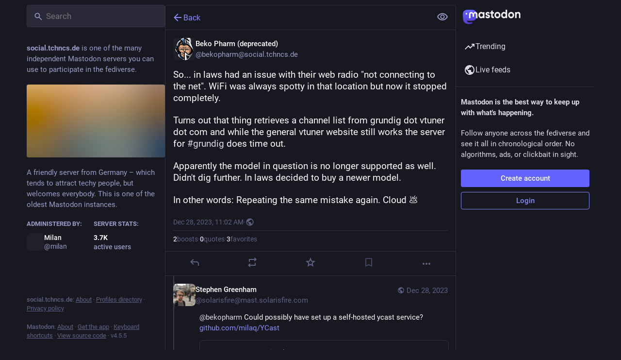

--- FILE ---
content_type: text/css
request_url: https://social.tchncs.de/packs/assets/themes/default-BOYLiNm3.css
body_size: 53293
content:
@charset "UTF-8";:root{--dropdown-border-color: hsl(240, 16%, 23%);--dropdown-background-color: rgba(23.562, 23.562, 32.538, .9);--dropdown-shadow: 0 20px 25px -5px rgba(0, 0, 0, .25), 0 8px 10px -6px rgba(0, 0, 0, .25);--modal-background-color: rgba(23.562, 23.562, 32.538, .7);--modal-background-variant-color: hsla(240, 16%, 19%, .7);--modal-border-color: hsl(240, 16%, 23%);--background-border-color: hsl(240, 16%, 23%);--background-color: hsl(240, 16%, 11%);--background-color-tint: rgba(23.562, 23.562, 32.538, .9);--surface-background-color: hsl(240, 16%, 15%);--surface-variant-background-color: hsl(240, 16%, 19%);--surface-variant-active-background-color: hsl(240, 16%, 23%);--surface-border-color: hsl(240, 16%, 27%);--on-surface-color: hsla(240, 16%, 19%, .5);--avatar-border-radius: 8px;--media-outline-color: rgba(252, 248, 255, .15);--overlay-icon-shadow: drop-shadow( 0 0 8px rgba(0, 0, 0, .35) );--error-background-color: rgb(175.9255605381, 29.4744394619, 53.4224215247);--error-active-background-color: rgb(193.398206278, 32.401793722, 58.7282511211);--on-error-color: #fff;--rich-text-container-color: rgb(87, 24, 60);--rich-text-text-color: rgb(255, 175, 212);--rich-text-decorations-color: rgb(128, 58, 95);--nested-card-background: rgba(99, 100, 255, .05);--nested-card-text: hsl(255, 25%, 88%);--nested-card-border: 1px solid rgba(99, 100, 255, .15);--input-placeholder-color: hsl(240, 16%, 45%);--input-background-color: var(--surface-variant-background-color);--on-input-color: hsl(255, 25%, 88%)}body{--text-x-direction: 1}body.rtl{--text-x-direction: -1}@font-face{font-family:mastodon-font-sans-serif;src:local("Roboto Italic"),url(/packs/assets/roboto-italic-webfont-70o79EsZ.woff2) format("woff2"),url(/packs/assets/roboto-italic-webfont-BEzjxJr1.woff) format("woff"),url(/packs/assets/roboto-italic-webfont-CsrFDl-N.ttf) format("truetype"),url(/packs/assets/roboto-italic-webfont-BM8NvIub.svg#roboto-italic-webfont) format("svg");font-weight:400;font-display:swap;font-style:italic}@font-face{font-family:mastodon-font-sans-serif;src:local("Roboto Bold"),url(/packs/assets/roboto-bold-webfont-DbQmqDJH.woff2) format("woff2"),url(/packs/assets/roboto-bold-webfont-DD3pbrNe.woff) format("woff"),url(/packs/assets/roboto-bold-webfont-BTn1uZPM.ttf) format("truetype"),url(/packs/assets/roboto-bold-webfont-BUIhI8GA.svg#roboto-bold-webfont) format("svg");font-weight:700;font-display:swap;font-style:normal}@font-face{font-family:mastodon-font-sans-serif;src:local("Roboto Medium"),url(/packs/assets/roboto-medium-webfont-BrZc3cua.woff2) format("woff2"),url(/packs/assets/roboto-medium-webfont-BXIYY-1-.woff) format("woff"),url(/packs/assets/roboto-medium-webfont-D20z2hlG.ttf) format("truetype"),url(/packs/assets/roboto-medium-webfont-BFDl58Xo.svg#roboto-medium-webfont) format("svg");font-weight:500;font-display:swap;font-style:normal}@font-face{font-family:mastodon-font-sans-serif;src:local("Roboto"),url(/packs/assets/roboto-regular-webfont-DjumA6RA.woff2) format("woff2"),url(/packs/assets/roboto-regular-webfont-D8DMRyTh.woff) format("woff"),url(/packs/assets/roboto-regular-webfont-BCB7oXd3.ttf) format("truetype"),url(/packs/assets/roboto-regular-webfont-IvmaNTIq.svg#roboto-regular-webfont) format("svg");font-weight:400;font-display:swap;font-style:normal}@font-face{font-family:mastodon-font-monospace;src:local("Roboto Mono"),url(/packs/assets/robotomono-regular-webfont-CC8Z26Gq.woff2) format("woff2"),url(/packs/assets/robotomono-regular-webfont-Wzw4m2TO.woff) format("woff"),url(/packs/assets/robotomono-regular-webfont-BL5LgyfS.ttf) format("truetype"),url(/packs/assets/robotomono-regular-webfont-i1qsiyKD.svg#roboto_monoregular) format("svg");font-weight:400;font-display:swap;font-style:normal}html,body,div,span,applet,object,iframe,h1,h2,h3,h4,h5,h6,p,blockquote,pre,a,abbr,acronym,address,big,cite,code,del,dfn,em,img,ins,kbd,q,s,samp,small,strike,strong,sub,sup,tt,var,b,u,i,center,dl,dt,dd,ol,ul,li,fieldset,form,label,legend,table,caption,tbody,tfoot,thead,tr,th,td,article,aside,canvas,details,embed,figure,figcaption,footer,header,hgroup,menu,nav,output,ruby,section,summary,time,mark,audio,video{margin:0;padding:0;border:0;font-size:100%;font:inherit;vertical-align:baseline}article,aside,details,figcaption,figure,footer,header,hgroup,menu,nav,section{display:block}body{line-height:1}ol,ul{list-style:none}blockquote,q{quotes:none}blockquote:before,blockquote:after,q:before,q:after{content:"";content:none}table{border-collapse:collapse;border-spacing:0}@supports not selector(::-webkit-scrollbar){html{scrollbar-color:hsl(240,16%,45%) var(--background-border-color)}}.custom-scrollbars ::-webkit-scrollbar{width:8px;height:8px}.custom-scrollbars ::-webkit-scrollbar-thumb{background-color:#606085;border:2px var(--background-border-color);border-radius:12px;width:6px;box-shadow:inset 0 0 0 2px var(--background-border-color)}.custom-scrollbars ::-webkit-scrollbar-track{background-color:var(--background-border-color);border-radius:0}.custom-scrollbars ::-webkit-scrollbar-corner{background:transparent}html.has-modal,html.has-modal body{touch-action:none;overscroll-behavior:none;-webkit-overflow-scrolling:auto;scrollbar-gutter:stable}html.has-modal body{overflow:hidden!important}body{font-family:mastodon-font-sans-serif,sans-serif;background:var(--background-color);font-size:13px;line-height:18px;font-weight:400;color:#fff;text-rendering:optimizelegibility}body:not(:lang(ja)){font-feature-settings:"kern"}body{-webkit-text-size-adjust:none;-moz-text-size-adjust:none;text-size-adjust:none;-webkit-tap-highlight-color:rgba(0,0,0,0);-webkit-tap-highlight-color:transparent}body.system-font{font-family:system-ui,-apple-system,Segoe UI,Roboto,Ubuntu,Cantarell,Noto Sans,sans-serif,BlinkMacSystemFont,Segoe UI,Oxygen,Ubuntu,Cantarell,Fira Sans,Droid Sans,Helvetica Neue,mastodon-font-sans-serif,sans-serif}body.app-body{padding:0;padding-left:env(safe-area-inset-left);padding-right:env(safe-area-inset-right);box-sizing:border-box}body.app-body.layout-single-column{height:auto;min-height:100vh;min-height:100dvh;overflow-y:scroll}body.app-body.layout-multiple-columns{position:absolute;width:100%;height:100%;padding-bottom:env(safe-area-inset-bottom)}body.player{padding:0;margin:0;position:absolute;width:100%;height:100%;overflow:hidden}body.player>div{height:100%}body.player .video-player video{width:100%;height:100%;max-height:100vh}body.player .media-gallery{margin-top:0;height:100%!important;border-radius:0}body.player .media-gallery__item{border-radius:0}body.embed{margin:0;padding-bottom:0;overflow:hidden}body.admin{padding:0}body.error{position:absolute;text-align:center;width:100%;height:100%;padding:0;display:flex;justify-content:center;align-items:center}body.error .dialog{vertical-align:middle;margin:20px}body.error .dialog__illustration img{display:block;max-width:470px;width:100%;height:auto;margin-top:-120px;margin-bottom:-45px}body.error .dialog h1{font-size:20px;line-height:28px;font-weight:400}a:focus{border-radius:4px;outline:solid 2px #7477fd}a:focus:not(:focus-visible){outline:none}button{font-family:inherit;cursor:pointer}button:focus:not(:focus-visible){outline:none}.app-holder,.app-holder>div,.app-holder>noscript{display:flex;width:100%;align-items:center;justify-content:center;outline:0!important}.app-holder>noscript{min-height:100vh;min-height:100dvh}.layout-single-column .app-holder,.layout-single-column .app-holder>div{min-height:100vh;min-height:100dvh}.layout-multiple-columns .app-holder,.layout-multiple-columns .app-holder>div{height:100%}.error-boundary,.app-holder noscript{flex-direction:column;font-size:16px;font-weight:400;line-height:1.7;color:#e25169;text-align:center}.error-boundary>div,.app-holder noscript>div{max-width:500px}.error-boundary p,.app-holder noscript p{margin-bottom:.85em}.error-boundary p:last-child,.app-holder noscript p:last-child{margin-bottom:0}.error-boundary a,.app-holder noscript a{color:#8c8dff}.error-boundary a:hover,.error-boundary a:focus,.error-boundary a:active,.app-holder noscript a:hover,.app-holder noscript a:focus,.app-holder noscript a:active{-webkit-text-decoration:none;text-decoration:none}.error-boundary__footer,.app-holder noscript__footer{color:#606085;font-size:13px}.error-boundary__footer a,.app-holder noscript__footer a{color:#606085}.error-boundary button,.app-holder noscript button{display:inline;border:0;background:transparent;color:#606085;font:inherit;padding:0;margin:0;line-height:inherit;cursor:pointer;outline:0;transition:color .3s linear;-webkit-text-decoration:underline;text-decoration:underline}.error-boundary button:hover,.error-boundary button:focus,.error-boundary button:active,.app-holder noscript button:hover,.app-holder noscript button:focus,.app-holder noscript button:active{-webkit-text-decoration:none;text-decoration:none}.error-boundary button.copied,.app-holder noscript button.copied{color:#79bd9a;transition:none}.logo-resources{visibility:hidden;-webkit-user-select:none;-moz-user-select:none;user-select:none;pointer-events:none;width:0;height:0;overflow:hidden;position:absolute;top:0;inset-inline-start:0;z-index:-1000}body .__ns__pop2top,div .__ns__pop2top,article .__ns__pop2top{z-index:unset!important}.logo{color:#fff}.container-alt{width:700px;margin:0 auto}@media screen and (max-width: 740px){.container-alt{width:100%;margin:0}}.logo-container{margin:50px auto}.logo-container h1{display:flex;justify-content:center;align-items:center}.logo-container h1 .logo{height:42px;-webkit-margin-end:10px;margin-inline-end:10px}.logo-container h1 a{display:flex;justify-content:center;align-items:center;color:#fff;-webkit-text-decoration:none;text-decoration:none;outline:0;padding:12px 16px;line-height:32px;font-weight:500;font-size:14px}.compose-standalone .compose-form{width:400px;margin:0 auto;padding:10px 0 20px;box-sizing:border-box}@media screen and (max-width: 400px){.compose-standalone .compose-form{width:100%;padding:20px}}.account-header{width:400px;margin:40px auto 10px;display:flex;align-items:center;gap:10px;font-size:14px;line-height:20px;box-sizing:border-box;padding:20px 0;border-bottom:1px solid var(--background-border-color)}@media screen and (max-width: 440px){.account-header{width:100%;margin:0;padding:20px}}.account-header .avatar{width:48px;height:48px;flex:0 0 auto}.account-header .avatar img{width:100%;height:100%;display:block;margin:0;border-radius:var(--avatar-border-radius)}.account-header .name{flex:1 1 auto;color:#ddd9e8}.account-header .name .username{display:block;font-size:16px;line-height:24px;text-overflow:ellipsis;overflow:hidden;color:#fff}.account-header .logout-link{display:block;font-size:32px;line-height:40px;flex:0 0 auto}.redirect{display:flex;flex-direction:column;align-items:center;justify-content:center;height:100vh;font-size:14px;line-height:18px}.redirect__logo{display:flex;align-items:center;justify-content:center;margin-bottom:30px}.redirect__logo img{height:48px}.redirect__message{text-align:center}.redirect__message h1{font-size:17px;line-height:22px;font-weight:700;margin-bottom:30px}.redirect__message p{margin-bottom:30px}.redirect__message p:last-child{margin-bottom:0}.redirect__message a{color:#8c8dff;font-weight:500;-webkit-text-decoration:none;text-decoration:none}.redirect__message a:hover,.redirect__message a:focus,.redirect__message a:active{-webkit-text-decoration:underline;text-decoration:underline}.redirect__link{margin-top:15px}.no-list{list-style:none}.no-list li{display:inline-block;margin:0 5px}.recovery-codes{list-style:none;margin:0 auto}.recovery-codes li{font-size:125%;line-height:1.5;letter-spacing:1px}.directory__tag{box-sizing:border-box;margin-bottom:10px}.directory__tag>a,.directory__tag>div{display:flex;align-items:center;justify-content:space-between;border:1px solid var(--background-border-color);border-radius:4px;padding:15px;-webkit-text-decoration:none;text-decoration:none;color:inherit;box-shadow:0 0 15px #0003}.directory__tag>a:hover,.directory__tag>a:active,.directory__tag>a:focus{background:#292938}.directory__tag.active>a{background:#6364ff;cursor:default}.directory__tag.disabled>div{opacity:.5;cursor:default}.directory__tag h4{flex:1 1 auto;font-size:18px;font-weight:700;color:#fff;white-space:nowrap;overflow:hidden;text-overflow:ellipsis}.directory__tag h4 .fa{color:#9c9cc9}.directory__tag h4 small{display:block;font-weight:400;font-size:15px;margin-top:8px;color:#9c9cc9}.directory__tag.active h4,.directory__tag.active h4 .fa,.directory__tag.active h4 small,.directory__tag.active h4 .trends__item__current{color:#fff}.directory__tag .avatar-stack{flex:0 0 auto;width:120px}.directory__tag.active .avatar-stack .account__avatar{border-color:#6364ff}.directory__tag .trends__item__current{-webkit-padding-end:0;padding-inline-end:0}.accounts-table{width:100%}.accounts-table .account{max-width:calc(56px + 30ch);padding:0;border:0}.accounts-table strong{font-weight:700}.accounts-table thead th{text-align:center;text-transform:uppercase;color:#9c9cc9;font-weight:700;padding:10px}.accounts-table thead th:first-child{text-align:start}.accounts-table tbody td{padding:15px 0;vertical-align:middle;border-bottom:1px solid hsl(240,16%,27%)}.accounts-table tbody tr:last-child td{border-bottom:0}.accounts-table__count{width:120px;text-align:center;font-size:15px;font-weight:500;color:#fff}.accounts-table__count small{display:block;color:#9c9cc9;font-weight:400;font-size:14px}.accounts-table tbody td.accounts-table__extra{width:120px;text-align:end;color:#9c9cc9;-webkit-padding-end:16px;padding-inline-end:16px}.accounts-table tbody td.accounts-table__extra a{-webkit-text-decoration:none;text-decoration:none;color:inherit}.accounts-table tbody td.accounts-table__extra a:focus,.accounts-table tbody td.accounts-table__extra a:hover,.accounts-table tbody td.accounts-table__extra a:active{color:#8c8dff}.accounts-table__comment{width:50%;vertical-align:initial!important}.accounts-table tbody td.accounts-table__interrelationships{width:21px;-webkit-padding-end:16px;padding-inline-end:16px}.accounts-table .icon.active{color:#8c8dff}.accounts-table .icon.passive{color:#ca8f04}.accounts-table .icon.active.passive{color:#79bd9a}@media screen and (max-width: 1175px){.accounts-table tbody td.optional{display:none}}code{font-family:mastodon-font-monospace,monospace;font-weight:400}.form-container{max-width:450px;padding:20px 20px 50px;margin:50px auto}.form-section{border-radius:8px;background:var(--surface-background-color);padding:24px;margin-bottom:24px}.fade-out-top{position:relative;overflow:hidden;height:160px;max-width:566px;margin-inline:auto}.fade-out-top:after{content:"";display:block;background:linear-gradient(to bottom,var(--surface-background-color),transparent);position:absolute;top:0;inset-inline-start:0;width:100%;height:100px;pointer-events:none}.fade-out-top>div{position:absolute;inset-inline-start:0;bottom:0}.indicator-icon{display:flex;align-items:center;justify-content:center;width:40px;height:40px;border-radius:50%;color:#fff}.indicator-icon.success{background:#79bd9a}.indicator-icon.failure{background:#df405a}.simple_form.hidden{display:none}.simple_form .input{margin-bottom:16px;overflow:hidden}.simple_form .input:last-child{margin-bottom:0}.simple_form .input__toolbar{margin-top:16px;display:flex;align-items:center;gap:16px}.simple_form .input__toolbar .character-counter{flex:0 0 auto}.simple_form .input.hidden{margin:0}.simple_form .input.radio_buttons .radio{margin-bottom:15px}.simple_form .input.radio_buttons .radio:last-child{margin-bottom:0}.simple_form .input.radio_buttons .radio>label{position:relative;-webkit-padding-start:28px;padding-inline-start:28px}.simple_form .input.radio_buttons .radio>label input{position:absolute;top:-2px;inset-inline-start:0}.simple_form .input.boolean{position:relative;margin-bottom:0}.simple_form .input.boolean .label_input>label{font-family:inherit;font-size:14px;padding-top:5px;color:#fff;display:block;width:auto}.simple_form .input.boolean .label_input,.simple_form .input.boolean .hint{-webkit-padding-start:28px;padding-inline-start:28px}.simple_form .input.boolean .label_input__wrapper{position:static}.simple_form .input.boolean label.checkbox{position:absolute;top:2px;inset-inline-start:0}.simple_form .input.boolean label a{color:#8c8dff;-webkit-text-decoration:underline;text-decoration:underline}.simple_form .input.boolean label a:hover,.simple_form .input.boolean label a:active,.simple_form .input.boolean label a:focus{-webkit-text-decoration:none;text-decoration:none}.simple_form .input.boolean .overridden,.simple_form .input.boolean .recommended,.simple_form .input.boolean .not_recommended{position:absolute;margin:-2px 4px 0}.simple_form .row{display:flex;margin:0 -5px}.simple_form .row .input{box-sizing:border-box;flex:1 1 auto;width:50%;padding:0 5px}.simple_form .title{font-size:28px;line-height:33px;font-weight:700;margin-bottom:15px}.simple_form .lead{font-size:17px;line-height:22px;color:#ddd9e8;margin-bottom:30px}.simple_form .lead.invited-by{margin-bottom:15px}.simple_form .lead a{color:#8c8dff}.simple_form .rules-list{font-size:17px;line-height:22px;margin-bottom:30px}.simple_form .hint{color:#9c9cc9}.simple_form .hint a{color:#8c8dff}.simple_form .hint code{border-radius:3px;padding:.2em .4em;background:#0f0f15}.simple_form .hint li{list-style:disc;-webkit-margin-start:18px;margin-inline-start:18px}.simple_form .hint .icon{vertical-align:-3px}.simple_form ul.hint{margin-bottom:15px}.simple_form span.hint{display:block;font-size:12px;margin-top:4px}.simple_form p.hint{margin-bottom:15px;color:#9c9cc9}.simple_form p.hint.subtle-hint{text-align:center;font-size:12px;line-height:18px;margin-top:15px;margin-bottom:0}.simple_form .authentication-hint{margin-bottom:25px}.simple_form .card{margin-bottom:15px}.simple_form strong{font-weight:500}.simple_form strong:lang(ja){font-weight:700}.simple_form strong:lang(ko){font-weight:700}.simple_form strong:lang(zh-CN){font-weight:700}.simple_form strong:lang(zh-HK){font-weight:700}.simple_form strong:lang(zh-TW){font-weight:700}.simple_form .input.with_floating_label .label_input{display:flex}.simple_form .input.with_floating_label .label_input>label{font-family:inherit;font-size:14px;color:#fff;font-weight:500;min-width:150px;flex:0 0 auto}.simple_form .input.with_floating_label .label_input input,.simple_form .input.with_floating_label .label_input select{flex:1 1 auto}.simple_form .input.with_floating_label.select .hint{margin-top:6px;-webkit-margin-start:150px;margin-inline-start:150px}.simple_form .input.with_label .label_input>label{font-family:inherit;font-size:14px;color:#fff;display:block;margin-bottom:8px;overflow-wrap:break-word;font-weight:500}.simple_form .input.with_label .hint{margin-top:6px}.simple_form .input.with_label ul{flex:390px}.simple_form .input.with_block_label{max-width:none}.simple_form .input.with_block_label>label{font-family:inherit;font-size:14px;color:#fff;display:block;font-weight:600;line-height:20px}.simple_form .input.with_block_label .hint{line-height:16px;margin-bottom:12px}.simple_form .input.with_block_label ul{-moz-columns:2;columns:2}@media screen and (max-width: 630px){.simple_form .input.with_block_label ul{-moz-columns:1;columns:1}}.simple_form .input.with_block_label.user_role_permissions_as_keys ul{-moz-columns:unset;columns:unset}.simple_form .input.datetime .label_input,.simple_form .input.date .label_input{display:flex;gap:4px;align-items:center}.simple_form .input.datetime .label_input select,.simple_form .input.date .label_input select{display:inline-block;width:auto;flex:0}.simple_form .input.date_of_birth .label_input{display:flex;gap:8px;align-items:center}.simple_form .input.date_of_birth .label_input input{box-sizing:content-box;width:32px;flex:0}.simple_form .input.date_of_birth .label_input input:last-child{width:64px}.simple_form .input.select.select--languages{min-width:32ch}.simple_form .required abbr{-webkit-text-decoration:none;text-decoration:none;color:#e87487}.simple_form .fields-group{margin-bottom:25px}.simple_form .fields-group .input:last-child{margin-bottom:0}.simple_form .fields-group__thumbnail{display:block;margin:0 0 10px;max-width:100%;height:auto;border-radius:var(--avatar-border-radius);background:url([data-uri])}.simple_form .fields-group__thumbnail[src$="missing.png"]{visibility:hidden}.simple_form .fields-group__thumbnail:last-child{margin-bottom:0}.simple_form .fields-group__thumbnail#account_avatar-preview{width:90px;height:90px;object-fit:cover}.simple_form .fields-row{display:flex;margin:0 -10px 25px;padding-top:5px}.simple_form .fields-row .input{max-width:none}.simple_form .fields-row__column{box-sizing:border-box;padding:0 10px;flex:1 1 auto;min-height:1px}.simple_form .fields-row__column-6{max-width:50%}.simple_form .fields-row__column .actions{margin-top:27px}.simple_form .fields-row .fields-group:last-child,.simple_form .fields-row .fields-row__column.fields-group{margin-bottom:0}@media screen and (max-width: 600px){.simple_form .fields-row{display:block;margin-bottom:0}.simple_form .fields-row__column{max-width:none}.simple_form .fields-row .fields-group:last-child,.simple_form .fields-row .fields-row__column.fields-group,.simple_form .fields-row .fields-row__column{margin-bottom:25px}}.simple_form .fields-row .fields-group.invited-by{margin-bottom:30px}.simple_form .fields-row .fields-group.invited-by .hint{text-align:center}.simple_form .input.radio_buttons .radio label{margin-bottom:5px;font-family:inherit;font-size:14px;color:#fff;display:block;width:auto}.simple_form .check_boxes .checkbox label{font-family:inherit;font-size:14px;color:#fff;display:inline-block;width:auto;position:relative;padding-top:5px;-webkit-padding-start:25px;padding-inline-start:25px;flex:1 1 auto}.simple_form .check_boxes .checkbox input[type=checkbox]{position:absolute;inset-inline-start:0;top:5px;margin:0}.simple_form .input.static .label_input__wrapper{font-size:14px;padding:10px;border:1px solid hsl(240,16%,45%);border-radius:4px}.simple_form input[type=text],.simple_form input[type=number],.simple_form input[type=email],.simple_form input[type=password],.simple_form input[type=url],.simple_form input[type=datetime-local],.simple_form textarea{box-sizing:border-box;font-size:14px;line-height:20px;color:#fff;display:block;width:100%;outline:0;font-family:inherit;resize:vertical;background:#292938;border:1px solid var(--background-border-color);border-radius:4px;padding:10px 16px}.simple_form input[type=text]:invalid,.simple_form input[type=number]:invalid,.simple_form input[type=email]:invalid,.simple_form input[type=password]:invalid,.simple_form input[type=url]:invalid,.simple_form input[type=datetime-local]:invalid,.simple_form textarea:invalid{box-shadow:none}.simple_form input[type=text]:required:valid,.simple_form input[type=number]:required:valid,.simple_form input[type=email]:required:valid,.simple_form input[type=password]:required:valid,.simple_form input[type=url]:required:valid,.simple_form input[type=datetime-local]:required:valid,.simple_form textarea:required:valid{border-color:#79bd9a}@media screen and (max-width: 600px){.simple_form input[type=text],.simple_form input[type=number],.simple_form input[type=email],.simple_form input[type=password],.simple_form input[type=url],.simple_form input[type=datetime-local],.simple_form textarea{font-size:16px}}.simple_form input[type=text]:focus:invalid:not(:-moz-placeholder),.simple_form input[type=text]:required:invalid:not(:-moz-placeholder),.simple_form input[type=number]:focus:invalid:not(:-moz-placeholder),.simple_form input[type=number]:required:invalid:not(:-moz-placeholder),.simple_form input[type=email]:focus:invalid:not(:-moz-placeholder),.simple_form input[type=email]:required:invalid:not(:-moz-placeholder),.simple_form input[type=password]:focus:invalid:not(:-moz-placeholder),.simple_form input[type=password]:required:invalid:not(:-moz-placeholder),.simple_form input[type=datetime-local]:focus:invalid:not(:-moz-placeholder),.simple_form input[type=datetime-local]:required:invalid:not(:-moz-placeholder){border-color:#e87487}.simple_form input[type=text]:focus:invalid:not(:placeholder-shown),.simple_form input[type=text]:required:invalid:not(:placeholder-shown),.simple_form input[type=number]:focus:invalid:not(:placeholder-shown),.simple_form input[type=number]:required:invalid:not(:placeholder-shown),.simple_form input[type=email]:focus:invalid:not(:placeholder-shown),.simple_form input[type=email]:required:invalid:not(:placeholder-shown),.simple_form input[type=password]:focus:invalid:not(:placeholder-shown),.simple_form input[type=password]:required:invalid:not(:placeholder-shown),.simple_form input[type=datetime-local]:focus:invalid:not(:placeholder-shown),.simple_form input[type=datetime-local]:required:invalid:not(:placeholder-shown){border-color:#e87487}.simple_form .input.field_with_errors label{color:#e87487}.simple_form .input.field_with_errors input[type=text],.simple_form .input.field_with_errors input[type=number],.simple_form .input.field_with_errors input[type=email],.simple_form .input.field_with_errors input[type=password],.simple_form .input.field_with_errors input[type=datetime-local],.simple_form .input.field_with_errors textarea,.simple_form .input.field_with_errors select{border-color:#e87487}.simple_form .input.field_with_errors .error{display:block;font-weight:500;color:#e87487;margin-top:4px}.simple_form .input.disabled{opacity:.5}.simple_form .actions{margin-top:30px;display:flex;gap:10px}.simple_form .actions.actions--top{margin-top:0;margin-bottom:30px}.simple_form .stacked-actions{display:flex;flex-direction:column;gap:10px;margin-top:30px;margin-bottom:15px}.simple_form .btn{display:block;width:100%;border:0;border-radius:4px;background:#6364ff;color:#fff;font-size:15px;line-height:22px;height:auto;padding:7px 18px;-webkit-text-decoration:none;text-decoration:none;text-align:center;box-sizing:border-box;cursor:pointer;font-weight:500;outline:0}.simple_form .btn:last-child{-webkit-margin-end:0;margin-inline-end:0}.simple_form .btn:active,.simple_form .btn:focus,.simple_form .btn:hover{background-color:#563acc}.simple_form .btn:disabled,.simple_form .btn:disabled:hover{background-color:#6364ffb3}.simple_form .btn.negative{background:#df405a}.simple_form .btn.negative:hover,.simple_form .btn.negative:active,.simple_form .btn.negative:focus{background-color:#b7253d}.simple_form select{-webkit-appearance:none;-moz-appearance:none;appearance:none;box-sizing:border-box;font-size:14px;color:#fff;display:block;width:100%;outline:0;font-family:inherit;resize:vertical;background:#292938 url("data:image/svg+xml;utf8,<svg xmlns='http://www.w3.org/2000/svg' viewBox='0 0 14.933 18.467' height='19.698' width='15.929'><path d='M3.467 14.967l-3.393-3.5H14.86l-3.392 3.5c-1.866 1.925-3.666 3.5-4 3.5-.335 0-2.135-1.575-4-3.5zm.266-11.234L7.467 0 11.2 3.733l3.733 3.734H0l3.733-3.734z' fill='%2342425C'/></svg>") no-repeat right 8px center/auto 14px;border:1px solid var(--background-border-color);border-radius:4px;-webkit-padding-start:10px;padding-inline-start:10px;-webkit-padding-end:30px;padding-inline-end:30px;height:41px}@media screen and (max-width: 600px){.simple_form select{font-size:16px}}.simple_form h4{margin-bottom:15px!important}.simple_form .label_input{position:relative}.simple_form .label_input__loading-indicator{box-sizing:border-box;position:absolute;top:0;inset-inline-start:0;border:1px solid transparent;padding:10px 16px;width:100%}.simple_form .label_input__wrapper{position:relative}.simple_form .label_input__append{position:absolute;inset-inline-end:3px;top:1px;padding:10px;font-size:14px;color:#606085;font-family:inherit;pointer-events:none;cursor:default;max-width:50%;white-space:nowrap;overflow:hidden;text-overflow:ellipsis}.simple_form .label_input__append:after{content:"";display:block;position:absolute;top:0;inset-inline-end:0;bottom:1px;width:5px}.simple_form .status-card{contain:unset}.block-icon{display:block;margin:0 auto 10px;font-size:24px}.flash-message{background:var(--background-color);color:#8c8dff;border:1px solid rgb(139.8,140.5384615385,255);border-radius:4px;padding:15px 10px;margin-bottom:30px;text-align:center}.flash-message.notice{border:1px solid rgba(121,189,154,.5);background:#79bd9a40;color:#79bd9a}.flash-message.warning{border:1px solid rgba(202,143,4,.5);background:#ca8f0440;color:#ca8f04}.flash-message.alert{border:1px solid rgba(223,64,90,.5);background:#df405a1a;color:#df405a}.flash-message.hidden{display:none}@media screen and (pointer: coarse){.flash-message.hidden-on-touch-devices{display:none}}.flash-message a{display:inline-block;color:#9c9cc9;-webkit-text-decoration:none;text-decoration:none}.flash-message a:hover{color:#fff;-webkit-text-decoration:underline;text-decoration:underline}.flash-message.warning a{font-weight:700;color:inherit;-webkit-text-decoration:underline;text-decoration:underline}.flash-message.warning a:hover,.flash-message.warning a:focus,.flash-message.warning a:active{-webkit-text-decoration:none;text-decoration:none;color:inherit}.flash-message p{margin-bottom:15px}.flash-message .oauth-code{outline:0;box-sizing:border-box;display:block;width:100%;border:0;padding:10px;font-family:mastodon-font-monospace,monospace;background:#292938;color:#fff;font-size:14px;margin:0}.flash-message .oauth-code::-moz-focus-inner{border:0}.flash-message .oauth-code::-moz-focus-inner,.flash-message .oauth-code:focus,.flash-message .oauth-code:active{outline:0!important}.flash-message .oauth-code:focus{background:#313144}.flash-message strong{font-weight:500}.flash-message strong:lang(ja){font-weight:700}.flash-message strong:lang(ko){font-weight:700}.flash-message strong:lang(zh-CN){font-weight:700}.flash-message strong:lang(zh-HK){font-weight:700}.flash-message strong:lang(zh-TW){font-weight:700}@media screen and (min-width: 440.02px) and (max-width: 740px){.flash-message{margin-top:40px}}.flash-message.translation-prompt{text-align:unset;color:unset}.flash-message.translation-prompt a{-webkit-text-decoration:underline;text-decoration:underline}.flash-message-stack{margin-bottom:30px}.flash-message-stack .flash-message{border-radius:0;margin-bottom:0;border-top-width:0}.flash-message-stack .flash-message:first-child{border-radius:4px 4px 0 0;border-top-width:1px}.flash-message-stack .flash-message:last-child{border-radius:0 0 4px 4px}.flash-message-stack .flash-message:last-child:first-child{border-radius:4px}.form-footer{margin-top:30px;text-align:center}.form-footer a{color:#9c9cc9;-webkit-text-decoration:none;text-decoration:none}.form-footer a:hover{-webkit-text-decoration:underline;text-decoration:underline}.quick-nav{list-style:none;margin-bottom:25px;font-size:14px}.quick-nav li{display:inline-block;-webkit-margin-end:10px;margin-inline-end:10px}.quick-nav a{color:#8c8dff;text-transform:uppercase;-webkit-text-decoration:none;text-decoration:none;font-weight:700}.quick-nav a:hover,.quick-nav a:focus,.quick-nav a:active{color:#b5b5ff}.oauth-prompt,.follow-prompt{margin-bottom:30px;color:#9c9cc9}.oauth-prompt h2,.follow-prompt h2{font-size:16px;margin-bottom:30px;text-align:center}.oauth-prompt strong,.follow-prompt strong{color:#ddd9e8;font-weight:500}.oauth-prompt strong:lang(ja),.follow-prompt strong:lang(ja){font-weight:700}.oauth-prompt strong:lang(ko),.follow-prompt strong:lang(ko){font-weight:700}.oauth-prompt strong:lang(zh-CN),.follow-prompt strong:lang(zh-CN){font-weight:700}.oauth-prompt strong:lang(zh-HK),.follow-prompt strong:lang(zh-HK){font-weight:700}.oauth-prompt strong:lang(zh-TW),.follow-prompt strong:lang(zh-TW){font-weight:700}.oauth-prompt h3{color:#ddd9e8;font-size:17px;line-height:22px;font-weight:500;margin-bottom:30px}.oauth-prompt p{font-size:14px;line-height:18px;margin-bottom:30px}.oauth-prompt .permissions-list{border:1px solid hsl(240,16%,19%);border-radius:4px;background:#20202c;margin-bottom:30px}.oauth-prompt .actions{margin:0 -10px;display:flex}.oauth-prompt .actions form{box-sizing:border-box;padding:0 10px;flex:1 1 auto;min-height:1px;width:50%}.qr-wrapper{display:flex;flex-wrap:wrap;align-items:flex-start}.qr-code{flex:0 0 auto;background:#fff;padding:4px;margin:0 10px 20px 0;box-shadow:0 0 15px #0003;display:inline-block}.qr-code svg{display:block;margin:0}.qr-alternative{margin-bottom:20px;color:#ddd9e8;flex:150px}.qr-alternative samp{display:block;font-size:14px}.simple_form .warning{box-sizing:border-box;background:#df405a80;color:#fff;text-shadow:1px 1px 0 rgba(0,0,0,.3);box-shadow:0 2px 6px #0006;border-radius:4px;padding:10px;margin-bottom:15px}.simple_form .warning a{color:#fff;-webkit-text-decoration:underline;text-decoration:underline}.simple_form .warning a:hover,.simple_form .warning a:focus,.simple_form .warning a:active{-webkit-text-decoration:none;text-decoration:none}.simple_form .warning strong{font-weight:600;display:block;margin-bottom:5px}.simple_form .warning strong:lang(ja){font-weight:700}.simple_form .warning strong:lang(ko){font-weight:700}.simple_form .warning strong:lang(zh-CN){font-weight:700}.simple_form .warning strong:lang(zh-HK){font-weight:700}.simple_form .warning strong:lang(zh-TW){font-weight:700}.action-pagination{display:flex;flex-wrap:wrap;align-items:center}.action-pagination .actions,.action-pagination .pagination{flex:1 1 auto}.action-pagination .actions{padding:30px 0;-webkit-padding-end:20px;padding-inline-end:20px;flex:0 0 auto}.post-follow-actions{text-align:center;color:#9c9cc9}.post-follow-actions div{margin-bottom:4px}.alternative-login{margin-top:20px;margin-bottom:20px}.alternative-login h4{font-size:16px;color:#fff;text-align:center;margin-bottom:20px;border:0;padding:0}.alternative-login .button{display:block}.scope-danger{color:#ff5050}.form_admin_settings_site_short_description textarea,.form_admin_settings_site_description textarea,.form_admin_settings_site_extended_description textarea,.form_admin_settings_site_terms textarea,.form_admin_settings_custom_css textarea,.form_admin_settings_closed_registrations_message textarea{font-family:mastodon-font-monospace,monospace}.input-copy{background:#13131b;border:1px solid hsl(240,16%,5%);border-radius:4px;display:flex;align-items:center;-webkit-padding-end:4px;padding-inline-end:4px;position:relative;top:1px;transition:border-color .3s linear}.input-copy__wrapper{flex:1 1 auto}.input-copy input[type=text]{background:transparent;border:0;padding:10px;font-size:14px;font-family:mastodon-font-monospace,monospace}.input-copy button{flex:0 0 auto;margin:4px;text-transform:none;font-weight:400;font-size:14px;padding:7px 18px 6px;width:auto;transition:background .3s linear}.input-copy.copied{border-color:#79bd9a;transition:none}.input-copy.copied button{background:#79bd9a;transition:none}.input.user_confirm_password:not(.field_with_errors),.input.user_website:not(.field_with_errors){display:none}.simple_form .h-captcha{display:flex;justify-content:center;margin-bottom:30px}.permissions-list__item{padding:15px;color:#ddd9e8;border-bottom:1px solid hsl(240,16%,23%);display:flex;align-items:center}.permissions-list__item__text{flex:1 1 auto}.permissions-list__item__text__title{font-weight:500}.permissions-list__item__text__type{color:#9c9cc9;overflow-wrap:anywhere}.permissions-list__item__icon{flex:0 0 auto;font-size:18px;width:30px;color:#79bd9a;display:flex;align-items:center}.permissions-list__item:last-child{border-bottom:0}.applications-list .permissions-list__item:last-child{padding-bottom:0}.keywords-table thead th{white-space:nowrap}.keywords-table thead th:first-child{width:100%}.keywords-table tfoot td{border:0}.keywords-table .input.string{margin-bottom:0}.keywords-table .label_input__wrapper{margin-top:10px}.keywords-table .table-action-link{margin-top:10px;white-space:nowrap}.progress-tracker{display:flex;align-items:center;padding-bottom:30px;margin-bottom:30px;color:#fff}.progress-tracker li{flex:0 0 auto;position:relative}.progress-tracker .separator{height:2px;background:#606085;flex:1 1 auto}.progress-tracker .separator.completed{background:#8c8dff}.progress-tracker .circle{box-sizing:border-box;position:relative;width:30px;height:30px;border-radius:50%;border:2px solid hsl(240,16%,45%);flex:0 0 auto;display:flex;align-items:center;justify-content:center}.progress-tracker .circle svg{width:16px}.progress-tracker .label{position:absolute;font-size:14px;font-weight:500;color:#ddd9e8;padding-top:10px;text-align:center;width:100px;left:50%;transform:translate(-50%)}.progress-tracker li:first-child .label{inset-inline-start:0;inset-inline-end:auto;text-align:start;transform:none}.progress-tracker li:last-child .label{inset-inline-start:auto;inset-inline-end:0;text-align:end;transform:none}.progress-tracker .active .circle{border-color:#8c8dff}.progress-tracker .active .circle:before{content:"";width:10px;height:10px;border-radius:50%;background:#8c8dff;position:absolute;left:50%;top:50%;transform:translate(-50%,-50%)}.progress-tracker .completed .circle{border-color:#8c8dff;background:#8c8dff}.app-form{padding:16px}.app-form__avatar-input,.app-form__header-input{display:block;border-radius:8px;background:var(--surface-variant-background-color);position:relative;cursor:pointer}.app-form__avatar-input img,.app-form__header-input img{position:absolute;width:100%;height:100%;object-fit:cover;border-radius:8px;z-index:0}.app-form__avatar-input .icon,.app-form__header-input .icon{position:absolute;inset-inline-start:50%;top:50%;transform:translate(-50%,-50%);color:#9c9cc9;z-index:3}.app-form__avatar-input.selected .icon,.app-form__header-input.selected .icon{color:#fff;transform:none;inset-inline-start:auto;inset-inline-end:8px;top:auto;bottom:8px}.app-form__avatar-input.invalid img,.app-form__header-input.invalid img{outline:1px solid #df405a;outline-offset:-1px}.app-form__avatar-input.invalid:before,.app-form__header-input.invalid:before{display:block;content:"";width:100%;height:100%;position:absolute;background:#df405a40;z-index:2;border-radius:8px}.app-form__avatar-input:hover,.app-form__header-input:hover{background-color:var(--surface-variant-active-background-color)}.app-form__avatar-input{width:80px;height:80px}.app-form__header-input{aspect-ratio:580/193}.app-form__toggle{display:flex;align-items:center;gap:16px;color:#9c9cc9;font-size:14px;line-height:20px}.app-form__toggle .icon{flex:0 0 auto}.app-form__toggle .icon{width:24px;height:24px}.app-form__toggle__label{flex:1 1 auto}.app-form__toggle__label strong{color:#fff;font-weight:600}.app-form__toggle__label .hint{display:block;font-size:14px;color:#9c9cc9}.app-form__toggle__label .recommended{position:absolute;margin:-2px 4px 0}.app-form__toggle__toggle{flex:0 0 auto;display:flex;align-items:center}.app-form__toggle__toggle>div{display:flex;-webkit-border-start:1px solid var(--background-border-color);border-inline-start:1px solid var(--background-border-color);-webkit-padding-start:16px;padding-inline-start:16px}.app-form__link{display:flex;gap:16px;padding:8px 0;align-items:center;-webkit-text-decoration:none;text-decoration:none;color:#fff;margin-bottom:16px}.app-form__link__text{flex:1 1 auto;font-size:14px;line-height:20px;color:#9c9cc9}.app-form__link__text strong{font-weight:600;display:block;color:#fff}.app-form__link__text .icon{vertical-align:-5px;width:20px;height:20px}.card>a{display:block;-webkit-text-decoration:none;text-decoration:none;color:inherit;overflow:hidden;border-radius:4px}.card>a:hover .card__bar,.card>a:active .card__bar,.card>a:focus .card__bar{background:#292938}.card__img{height:130px;position:relative;background:#292938;border:1px solid var(--background-border-color);border-bottom:none}.card__img img{display:block;width:100%;height:100%;margin:0;object-fit:cover}@media screen and (max-width: 600px){.card__img{height:200px}}.card__bar{position:relative;padding:15px;display:flex;justify-content:flex-start;align-items:center;background:var(--background-color);border:1px solid var(--background-border-color);border-top:none}.card__bar .avatar{flex:0 0 auto;width:48px;height:48px;padding-top:2px}.card__bar .avatar img{width:100%;height:100%;display:block;margin:0;border-radius:4px;background:#181821;object-fit:cover}.card__bar .display-name{-webkit-margin-start:15px;margin-inline-start:15px;text-align:start}.card__bar .display-name svg[data-hidden]{display:none}.card__bar .display-name strong{font-size:15px;color:#fff;font-weight:500;overflow:hidden;text-overflow:ellipsis}.card__bar .display-name span{display:block;font-size:14px;color:#9c9cc9;font-weight:400;overflow:hidden;text-overflow:ellipsis}.pagination{padding:30px 0;text-align:center;overflow:hidden}.pagination a,.pagination .current,.pagination .newer,.pagination .older,.pagination .page,.pagination .gap{font-size:14px;color:#fff;font-weight:500;display:inline-block;padding:6px 10px;-webkit-text-decoration:none;text-decoration:none}.pagination .current{background:#fff;border-radius:100px;color:#292938;cursor:default;margin:0 10px}.pagination .gap{cursor:default}.pagination .older,.pagination .newer{text-transform:uppercase;color:#ddd9e8}.pagination .older{float:left;-webkit-padding-start:0;padding-inline-start:0}.pagination .newer{float:right;-webkit-padding-end:0;padding-inline-end:0}.pagination .disabled{cursor:default;color:#3e3e56}@media screen and (max-width: 700px){.pagination{padding:30px 20px}.pagination .page{display:none}.pagination .newer,.pagination .older{display:inline-block}}.nothing-here{background:#292938;box-shadow:0 0 15px #0003;color:#9c9cc9;font-size:14px;font-weight:500;text-align:center;display:flex;justify-content:center;align-items:center;cursor:default;border-radius:4px;padding:20px;min-height:30vh}.nothing-here--under-tabs{border-radius:0 0 4px 4px}.nothing-here--flexible{box-sizing:border-box;min-height:100%}.information-badge,.simple_form .overridden,.simple_form .recommended,.simple_form .not_recommended{display:inline-block;padding:4px 6px;cursor:default;border-radius:4px;font-size:12px;line-height:12px;font-weight:500;color:#ddd9e8;text-overflow:ellipsis;white-space:nowrap;overflow:hidden}.information-badge,.simple_form .overridden,.simple_form .recommended,.simple_form .not_recommended{background-color:#ddd9e81a;border:1px solid hsla(255,25%,88%,.5)}.account-role{display:inline-flex;padding:4px;-webkit-padding-end:8px;padding-inline-end:8px;border:1px solid rgb(139.8,140.5384615385,255);color:#8c8dff;font-weight:500;font-size:12px;letter-spacing:.5px;line-height:16px;gap:4px;border-radius:6px;align-items:center}.account-role svg{width:auto;height:15px;opacity:.85;fill:currentColor}.account-role__domain{font-weight:400;opacity:.75;letter-spacing:0}.information-badge.superapp{color:#79bd9a;background-color:#79bd9a1a;border-color:#79bd9a80}.simple_form .not_recommended{color:#e87487;background-color:#e874871a;border-color:#e8748780}.account__header__fields{max-width:100vw;padding:0;margin:15px -15px -15px;border:0 none;border-top:1px solid hsl(240,16%,31%);border-bottom:1px solid hsl(240,16%,31%);font-size:14px;line-height:20px}.account__header__fields dl{display:flex;border-bottom:1px solid hsl(240,16%,31%)}.account__header__fields dt,.account__header__fields dd{box-sizing:border-box;padding:14px;text-align:center;max-height:48px;overflow:hidden;white-space:nowrap;text-overflow:ellipsis}.account__header__fields dt{font-weight:500;width:120px;flex:0 0 auto;color:#ddd9e8;background:#18182180}.account__header__fields dd{flex:1 1 auto;color:#9c9cc9}.account__header__fields a{color:#8c8dff;-webkit-text-decoration:none;text-decoration:none}.account__header__fields a:hover,.account__header__fields a:focus,.account__header__fields a:active{-webkit-text-decoration:underline;text-decoration:underline}.account__header__fields .verified{border:1px solid rgba(121,189,154,.5);background:#79bd9a40}.account__header__fields .verified a{color:#79bd9a;font-weight:500}.account__header__fields .verified__mark{color:#79bd9a}.account__header__fields dl:last-child{border-bottom:0}.directory__tag .trends__item__current{width:auto}.pending-account__header{color:#9c9cc9}.pending-account__header a{color:#ddd9e8;-webkit-text-decoration:none;text-decoration:none}.pending-account__header a:hover,.pending-account__header a:active,.pending-account__header a:focus{-webkit-text-decoration:underline;text-decoration:underline}.pending-account__header strong{color:#fff;font-weight:700}.pending-account__header .warning-hint{font-weight:400!important}.pending-account__body{margin-top:10px}.batch-table__row--muted,.batch-table__row--muted .pending-account__header,.batch-table__row--muted .pending-account__header a,.batch-table__row--muted .pending-account__header strong,.batch-table__row--muted .accounts-table,.batch-table__row--muted .accounts-table a,.batch-table__row--muted .accounts-table strong,.batch-table__row--muted .name-tag,.batch-table__row--muted .name-tag a,.batch-table__row--muted .name-tag strong{color:#606085}.batch-table__row--muted .name-tag .avatar{opacity:.5}.batch-table__row--muted .accounts-table tbody td.accounts-table__extra,.batch-table__row--muted .accounts-table__count,.batch-table__row--muted .accounts-table__count small{color:#606085}.batch-table__row--attention,.batch-table__row--attention .pending-account__header,.batch-table__row--attention .pending-account__header a,.batch-table__row--attention .pending-account__header strong,.batch-table__row--attention .accounts-table,.batch-table__row--attention .accounts-table a,.batch-table__row--attention .accounts-table strong,.batch-table__row--attention .name-tag,.batch-table__row--attention .name-tag a,.batch-table__row--attention .name-tag strong,.batch-table__row--attention .accounts-table tbody td.accounts-table__extra,.batch-table__row--attention .accounts-table__count,.batch-table__row--attention .accounts-table__count small{color:#ca8f04}.app-body{-webkit-overflow-scrolling:touch;-ms-overflow-style:-ms-autohiding-scrollbar}.animated-number{display:inline-flex;flex-direction:column;align-items:stretch;overflow:hidden;position:relative}.inline-alert{color:#79bd9a;font-weight:400}.no-reduce-motion .inline-alert{transition:opacity .2s ease}.link-button{display:block;font-size:15px;line-height:20px;color:#8c8dff;border:0;background:transparent;padding:0;cursor:pointer;-webkit-text-decoration:none;text-decoration:none}.link-button--destructive{color:#df405a}.link-button:hover,.link-button:active{-webkit-text-decoration:underline;text-decoration:underline}.link-button:disabled{color:#9c9cc9;cursor:default}.link-button:focus-visible{outline:solid 2px #7477fd}.help-button{background:#6364ff;border:0;color:#fff;border-radius:20px;cursor:pointer;width:24px;height:24px;display:flex;align-items:center;justify-content:center}.help-button:active,.help-button:focus,.help-button:hover{background-color:#563acc}.help-button:focus-visible{outline:solid 2px #7477fd}.help-button .icon{width:14px;height:14px}.button{background-color:#6364ff;border:10px none;border-radius:4px;box-sizing:border-box;color:#fff;cursor:pointer;display:inline-flex;align-items:center;justify-content:center;gap:6px;font-family:inherit;font-size:15px;font-weight:500;letter-spacing:0;line-height:22px;overflow:hidden;padding:7px 18px;position:relative;text-align:center;-webkit-text-decoration:none;text-decoration:none;text-overflow:ellipsis;white-space:nowrap;width:auto}.button:active,.button:focus,.button:hover{background-color:#563acc}.button:focus-visible{outline:solid 2px #7477fd}.button--compact{font-size:14px;line-height:normal;font-weight:700;padding:5px 12px;border-radius:4px}.button--dangerous{background-color:var(--error-background-color);color:var(--on-error-color)}.button--dangerous:active,.button--dangerous:focus,.button--dangerous:hover{background-color:var(--error-active-background-color);transition:none}.button--destructive:active,.button--destructive:focus,.button--destructive:hover{background-color:#b7253d;transition:none}.button:disabled,.button.disabled{background-color:#6364ffb3;cursor:not-allowed}.button.copyable{transition:background .3s linear}.button.copied{background:#79bd9a;transition:none}.button.button-secondary{color:#8c8dff;background:transparent;padding:6px 17px;border:1px solid rgb(139.8,140.5384615385,255)}.button.button-secondary:active,.button.button-secondary:focus,.button.button-secondary:hover{border-color:#a0a1ff;color:#a0a1ff;background-color:transparent;-webkit-text-decoration:none;text-decoration:none}.button.button-secondary.button--destructive:active,.button.button-secondary.button--destructive:focus,.button.button-secondary.button--destructive:hover{border-color:#b7253d;color:#b7253d}.button.button-secondary:disabled,.button.button-secondary.disabled{opacity:.7;border-color:#6364ffb3;color:#6364ffb3}.button.button-secondary:disabled:active,.button.button-secondary:disabled:focus,.button.button-secondary:disabled:hover,.button.button-secondary.disabled:active,.button.button-secondary.disabled:focus,.button.button-secondary.disabled:hover{border-color:#6364ffb3;color:#6364ffb3}.button.button--plain{color:#8c8dff;background:transparent;padding:6px;margin-inline:-6px;border:1px solid transparent}.button.button--plain:active,.button.button--plain:focus,.button.button--plain:hover{border-color:transparent;color:#a0a1ff;background-color:transparent;-webkit-text-decoration:none;text-decoration:none}.button.button--plain:disabled,.button.button--plain.disabled{opacity:.7;border-color:transparent;color:#6364ffb3}.button.button--plain:disabled:active,.button.button--plain:disabled:focus,.button.button--plain:disabled:hover,.button.button--plain.disabled:active,.button.button--plain.disabled:focus,.button.button--plain.disabled:hover{border-color:transparent;color:#6364ffb3}.button.button-tertiary{background:transparent;padding:6px 17px;color:#858afa;border:1px solid #858afa}.button.button-tertiary:active,.button.button-tertiary:focus,.button.button-tertiary:hover{background-color:#563acc;color:#fff;border:0;padding:7px 18px}.button.button-tertiary:disabled{opacity:.5}.button.button-tertiary.button--confirmation{color:#79bd9a;border-color:#79bd9a}.button.button-tertiary.button--confirmation:active,.button.button-tertiary.button--confirmation:focus,.button.button-tertiary.button--confirmation:hover{background:#79bd9a;color:#fff}.button.button-tertiary.button--destructive{color:#df405a;border-color:#df405a}.button.button-tertiary.button--destructive:active,.button.button-tertiary.button--destructive:focus,.button.button-tertiary.button--destructive:hover{background:#df405a;color:#fff}.button.button--block{width:100%}.button.loading{cursor:wait}.button.loading .button__label-wrapper{opacity:0}.button.loading .loading-indicator{position:absolute;top:0;right:0;bottom:0;left:0}.button .icon{width:18px;height:18px}.column__wrapper{display:flex;flex:1 1 auto;position:relative}.icon{flex:0 0 auto;width:24px;height:24px;aspect-ratio:1}.icon path{fill:currentColor}.icon-button{display:inline-flex;color:#606085;border:0;padding:0;border-radius:4px;background:transparent;cursor:pointer;align-items:center;justify-content:center;-webkit-text-decoration:none;text-decoration:none;gap:4px;flex:0 0 auto}.icon-button a{display:flex;color:inherit;-webkit-text-decoration:none;text-decoration:none}.icon-button:hover,.icon-button:active,.icon-button:focus-visible{color:#717198;background-color:#60608526}.icon-button:focus-visible{outline:solid 2px #7477fd}.icon-button.disabled{color:#45455f;background-color:transparent;cursor:default}.icon-button.inverted{color:#606085}.icon-button.inverted:hover,.icon-button.inverted:active,.icon-button.inverted:focus-visible{color:#515170;background-color:#60608526}.icon-button.inverted:focus-visible{outline:solid 2px #7477fd}.icon-button.inverted.disabled{color:#717198;background-color:transparent}.icon-button.active{color:#8c8dff}.icon-button.active:hover,.icon-button.active:active,.icon-button.active:focus-visible{color:#8c8dff;background-color:transparent}.icon-button.active.disabled{color:#ceceff}.icon-button.overlayed{box-sizing:content-box;background:#000000a6;-webkit-backdrop-filter:blur(10px) saturate(180%) contrast(75%) brightness(70%);backdrop-filter:blur(10px) saturate(180%) contrast(75%) brightness(70%);color:#ffffffb3;border-radius:4px;padding:2px}.icon-button.overlayed:hover{background:#000000e6}.icon-button--with-counter{-webkit-padding-end:4px;padding-inline-end:4px}.icon-button__counter{display:block;width:auto;font-size:12px;font-weight:500}.icon-button.copyable{transition:all .3s linear}.icon-button.copied{border-color:#79bd9a;color:#79bd9a;transition:none;background-color:#79bd9a26}.text-icon-button{color:#606085;border:0;border-radius:4px;background:transparent;cursor:pointer;font-weight:600;font-size:11px;padding:0 3px;line-height:27px;white-space:nowrap}.text-icon-button:hover,.text-icon-button:active,.text-icon-button:focus{color:#515170;background-color:#60608526}.text-icon-button:focus-visible{outline:solid 2px #7477fd}.text-icon-button.disabled{color:#9797b4;background-color:transparent;cursor:default}.text-icon-button.active{color:#8c8dff}.text-icon-button.active:hover,.text-icon-button.active:active,.text-icon-button.active:focus{color:#8c8dff;background-color:transparent}[data-popper-placement]{z-index:9999}.invisible{font-size:0;line-height:0;display:inline-block;width:0;height:0;position:absolute}.invisible img,.invisible svg{margin:0!important;border:0!important;padding:0!important;width:0!important;height:0!important}.ellipsis:after{content:"…"}.autosuggest-textarea__textarea{background:transparent;min-height:100px;padding-bottom:0;resize:none;scrollbar-color:initial}.autosuggest-textarea__textarea::-webkit-scrollbar{all:unset}.autosuggest-textarea__suggestions{box-shadow:var(--dropdown-shadow);background:var(--input-background-color);border:1px solid var(--background-border-color);border-radius:0 0 4px 4px;color:var(--on-input-color);font-size:14px;padding:0}.autosuggest-textarea__suggestions__item{box-sizing:border-box;display:flex;align-items:center;height:48px;cursor:pointer;font-size:14px;line-height:20px;letter-spacing:.25px;color:var(--on-input-color)}.autosuggest-textarea__suggestions__item:last-child{border-radius:0 0 4px 4px}.autosuggest-textarea__suggestions__item:hover,.autosuggest-textarea__suggestions__item:focus,.autosuggest-textarea__suggestions__item:active{background:var(--dropdown-border-color)}.autosuggest-textarea__suggestions__item:hover .autosuggest-account .display-name__account,.autosuggest-textarea__suggestions__item:focus .autosuggest-account .display-name__account,.autosuggest-textarea__suggestions__item:active .autosuggest-account .display-name__account{color:inherit}.autosuggest-textarea__suggestions__item.selected{background:#6364ff;color:#fff}.autosuggest-textarea__suggestions__item.selected .autosuggest-account .display-name__account{color:inherit}.autosuggest-account,.autosuggest-emoji,.autosuggest-hashtag{flex:1 0 0;display:flex;flex-direction:row;align-items:center;justify-content:flex-start;gap:12px;padding:8px 12px;overflow:hidden;text-overflow:ellipsis}.autosuggest-account .display-name{font-weight:400;display:flex;flex-direction:column;flex:1 0 0}.autosuggest-account .display-name__account{display:block;line-height:16px;font-size:12px;color:#9c9cc9}.autosuggest-hashtag{justify-content:space-between}.autosuggest-hashtag__name{flex:1 1 auto;overflow:hidden;text-overflow:ellipsis;white-space:nowrap}.autosuggest-hashtag__uses{flex:0 0 auto;text-align:end;overflow:hidden;text-overflow:ellipsis;white-space:nowrap}.autosuggest-emoji__name{flex:1 0 0;overflow:hidden;text-overflow:ellipsis;white-space:nowrap}.autosuggest-account .account__avatar,.autosuggest-emoji img{display:block;width:24px;height:24px;flex:0 0 auto}.compose-form{display:flex;flex-direction:column;gap:32px}.layout-multiple-columns .compose-form,.column .compose-form{padding:15px}.compose-form__highlightable{display:flex;flex-direction:column;flex:0 1 auto;border-radius:4px;border:1px solid var(--background-border-color);transition:border-color .3s linear;position:relative;background:var(--input-background-color)}.compose-form__highlightable.active{transition:none;border-color:#6364ff}.compose-form__warning{color:#292938;background:#9c9cc9;box-shadow:0 2px 6px #0000004d;padding:8px 10px;border-radius:4px;font-size:13px;font-weight:400}.compose-form__warning strong{color:#292938;font-weight:500}.compose-form__warning strong:lang(ja){font-weight:700}.compose-form__warning strong:lang(ko){font-weight:700}.compose-form__warning strong:lang(zh-CN){font-weight:700}.compose-form__warning strong:lang(zh-HK){font-weight:700}.compose-form__warning strong:lang(zh-TW){font-weight:700}.compose-form__warning a{color:#606085;font-weight:500;-webkit-text-decoration:underline;text-decoration:underline}.compose-form__warning a:hover,.compose-form__warning a:active,.compose-form__warning a:focus{-webkit-text-decoration:none;text-decoration:none}.compose-form .spoiler-input{display:flex;align-items:stretch}.compose-form .spoiler-input__border{background:url("data:image/svg+xml,%3csvg%20width='5'%20height='80'%20viewBox='0%200%205%2080'%20fill='none'%20xmlns='http://www.w3.org/2000/svg'%3e%3cg%20clip-path='url(%23clip0_253_1286)'%3e%3crect%20width='5'%20height='80'%20fill='url(%23paint0_linear_253_1286)'/%3e%3cline%20x1='-0.860365'%20y1='6.80136'%20x2='10.6078'%20y2='-1.22871'%20stroke='black'%20stroke-width='3'/%3e%3cline%20x1='-0.860365'%20y1='14.8314'%20x2='10.6078'%20y2='6.80132'%20stroke='black'%20stroke-width='3'/%3e%3cline%20x1='-0.860365'%20y1='22.8615'%20x2='10.6078'%20y2='14.8314'%20stroke='black'%20stroke-width='3'/%3e%3cline%20x1='-0.860365'%20y1='30.8916'%20x2='10.6078'%20y2='22.8615'%20stroke='black'%20stroke-width='3'/%3e%3cline%20x1='-0.860365'%20y1='38.9216'%20x2='10.6078'%20y2='30.8915'%20stroke='black'%20stroke-width='3'/%3e%3cline%20x1='-0.860365'%20y1='46.9517'%20x2='10.6078'%20y2='38.9216'%20stroke='black'%20stroke-width='3'/%3e%3cline%20x1='-0.860365'%20y1='54.9818'%20x2='10.6078'%20y2='46.9517'%20stroke='black'%20stroke-width='3'/%3e%3cline%20x1='-0.860365'%20y1='63.0118'%20x2='10.6078'%20y2='54.9817'%20stroke='black'%20stroke-width='3'/%3e%3cline%20x1='-0.860365'%20y1='71.0419'%20x2='10.6078'%20y2='63.0118'%20stroke='black'%20stroke-width='3'/%3e%3cline%20x1='-0.860365'%20y1='79.072'%20x2='10.6078'%20y2='71.0419'%20stroke='black'%20stroke-width='3'/%3e%3cline%20x1='-0.860365'%20y1='87.102'%20x2='10.6078'%20y2='79.072'%20stroke='black'%20stroke-width='3'/%3e%3c/g%3e%3cdefs%3e%3clinearGradient%20id='paint0_linear_253_1286'%20x1='2.5'%20y1='0'%20x2='2.5'%20y2='80'%20gradientUnits='userSpaceOnUse'%3e%3cstop%20stop-color='%23FEC84B'/%3e%3cstop%20offset='1'%20stop-color='%23F79009'/%3e%3c/linearGradient%3e%3cclipPath%20id='clip0_253_1286'%3e%3crect%20width='5'%20height='80'%20fill='white'/%3e%3c/clipPath%3e%3c/defs%3e%3c/svg%3e") repeat-y;width:5px;flex:0 0 auto}.compose-form .spoiler-input .autosuggest-input{flex:1 1 auto;border:1px solid var(--background-border-color);border-width:1px 0}.compose-form .autosuggest-textarea__textarea,.compose-form .spoiler-input__input{display:block;box-sizing:border-box;width:100%;margin:0;color:#ddd9e8;background:var(--input-background-color);font-family:inherit;font-size:14px;padding:12px;line-height:normal;border:0;outline:0}.compose-form .autosuggest-textarea__textarea:focus,.compose-form .spoiler-input__input:focus{outline:0}.compose-form .spoiler-input__input{padding:12px 7px;background:#6364ff0d;color:#8c8dff}.compose-form__dropdowns{display:flex;align-items:center;gap:8px;margin:8px;flex-wrap:wrap}.compose-form__dropdowns>div{overflow:hidden;display:flex}.compose-form__uploads{padding:0 12px;aspect-ratio:3/2;flex-shrink:0}.compose-form .media-gallery{gap:8px}.compose-form__upload{position:relative}.compose-form__upload.draggable{will-change:transform,opacity;touch-action:none;cursor:grab}.compose-form__upload.dragging{opacity:0}.compose-form__upload.overlay{height:100%;border-radius:8px;pointer-events:none}.compose-form__upload__actions{display:flex;align-items:flex-start;justify-content:space-between;padding:8px}.compose-form__upload__preview,.compose-form__upload__visualizer{position:absolute;width:100%;height:100%;z-index:-1;top:0}.compose-form__upload__preview{border-radius:6px;inset-inline-start:0}.compose-form__upload__visualizer{padding:16px;box-sizing:border-box}.compose-form__upload__visualizer .audio-player__visualizer{margin:0 auto;display:block;height:100%}.compose-form__upload__visualizer .icon{position:absolute;top:50%;inset-inline-start:50%;transform:translate(-50%,-50%);opacity:.75;color:var(--player-foreground-color);filter:var(--overlay-icon-shadow);width:48px;height:48px}.compose-form__upload__thumbnail{width:100%;height:100%;background-position:center;background-size:cover;background-repeat:no-repeat;overflow:hidden}.compose-form__upload .icon-button{flex:0 0 auto;color:#fff;background:#000000bf;border-radius:6px;font-size:12px;line-height:16px;font-weight:500;padding:4px 8px;font-family:inherit}.compose-form__upload .icon-button .icon{width:15px;height:15px}.compose-form__upload .icon-button.compose-form__upload__delete{padding:2px;border-radius:50%}.compose-form__upload .icon-button.compose-form__upload__delete .icon{width:20px;height:20px}.compose-form__upload__warning{position:absolute;z-index:2;bottom:0;inset-inline-start:0;inset-inline-end:0;padding:8px}.compose-form__upload__warning .icon-button.active{color:#ffbe2e;background:#000000bf}.compose-form__footer{display:flex;flex-direction:column;gap:12px;padding:12px}.compose-form__submit{display:flex;align-items:center;flex:1 1 auto;max-width:100%;overflow:hidden}.compose-form__buttons{display:flex;gap:8px;align-items:center;flex:1 1 auto}.compose-form__buttons>div{display:flex}.compose-form__buttons .icon-button{padding:2px}.compose-form__buttons .icon-button .icon{width:20px;height:20px}.compose-form__actions{display:flex;align-items:center;flex:0 0 auto;gap:12px;flex-wrap:wrap}.compose-form__actions .icon-button{box-sizing:content-box;color:#8c8dff}.compose-form__actions .icon-button:hover,.compose-form__actions .icon-button:focus,.compose-form__actions .icon-button:active{color:#8c8dff}.compose-form__actions .icon-button.disabled{color:#8c8dff;opacity:.5}.compose-form__actions .icon-button.active{background:#6364ff;color:#fff}.compose-form__poll{margin-top:8px;display:flex;flex-direction:column;align-self:stretch;gap:8px}.compose-form__poll .poll__option{padding:0 12px;gap:8px}.compose-form__poll .poll__option.empty:not(:focus-within){opacity:.5}.compose-form__poll .poll__input{width:17px;height:17px;border-color:#9c9cc9}.compose-form__poll__footer{display:flex;align-items:center;gap:16px;-webkit-padding-start:37px;padding-inline-start:37px;-webkit-padding-end:40px;padding-inline-end:40px}.compose-form__poll__footer__sep{width:1px;height:22px;background:#3a3a50;flex:0 0 auto}.compose-form__poll__select{display:flex;flex-direction:column;gap:2px;flex:1 1 auto;min-width:0}.compose-form__poll__select__label{flex:0 0 auto;font-size:11px;font-weight:500;line-height:16px;letter-spacing:.5px;color:#9c9cc9;white-space:nowrap;text-overflow:ellipsis;overflow:hidden}.compose-form__poll__select__value{flex:0 0 auto;-webkit-appearance:none;-moz-appearance:none;appearance:none;background:transparent;border:none;padding:0;font-size:14px;font-weight:500;line-height:20px;letter-spacing:.1px;color:#8c8dff;background-color:var(--input-background-color);white-space:nowrap;text-overflow:ellipsis;overflow:hidden}.compose-form .status__quote{margin:0 8px;max-height:220px;overflow:hidden}.compose-form .status__quote .status__content__text.status__content__text{display:-webkit-box}.compose-form .status__quote .status__content__text{-webkit-line-clamp:4;line-clamp:4;-webkit-box-orient:vertical;overflow:hidden}.dropdown-button{display:flex;align-items:center;gap:4px;background:transparent;color:#8c8dff;border-radius:6px;border:1px solid rgb(139.8,140.5384615385,255);padding:4px 8px;font-size:13px;line-height:normal;font-weight:400;overflow:hidden;text-overflow:ellipsis;white-space:nowrap}.dropdown-button[disabled]{cursor:default;color:#8c8dff;border-color:#8c8dff;opacity:.5}.dropdown-button .icon{width:15px;height:15px;flex:0 0 auto}.dropdown-button__label{overflow:hidden;text-overflow:ellipsis;white-space:nowrap;flex:1 1 auto}.dropdown-button.active{background:#6364ff;border-color:#6364ff;color:#fff}.dropdown-button.warning{border-color:var(--goldenrod-2);color:var(--goldenrod-2)}.dropdown-button.warning.active{background-color:var(--goldenrod-2);color:var(--indigo-1)}.character-counter{cursor:default;font-family:mastodon-font-sans-serif,sans-serif;font-size:14px;font-weight:400;line-height:normal;color:#9c9cc9;flex:1 0 auto;text-align:end}.character-counter.character-counter--over{color:#df405a}.no-reduce-motion .spoiler-input{transition:height .4s ease,opacity .4s ease}.sign-in-banner{padding:10px}.sign-in-banner p{font-size:15px;line-height:22px;color:#ddd9e8;margin-bottom:20px}.sign-in-banner p strong{font-weight:700}.sign-in-banner p a{color:#ddd9e8;-webkit-text-decoration:none;text-decoration:none;unicode-bidi:isolate}.sign-in-banner p a:hover{-webkit-text-decoration:underline;text-decoration:underline}.sign-in-banner .button{margin-bottom:10px}.emojione{font-size:inherit;vertical-align:middle;object-fit:contain;margin:-.2ex .15em .2ex;width:16px;height:16px}.emojione img{width:auto}.status__content--with-action{cursor:pointer}.status__content{clear:both}.status__content,.edit-indicator__content,.reply-indicator__content{position:relative;overflow-wrap:break-word;font-weight:400;overflow:hidden;text-overflow:ellipsis;font-size:15px;line-height:22px;padding-top:2px;color:#fff}.status__content:focus,.edit-indicator__content:focus,.reply-indicator__content:focus{outline:0}.status__content.status__content--with-spoiler,.edit-indicator__content.status__content--with-spoiler,.reply-indicator__content.status__content--with-spoiler{white-space:normal}.status__content.status__content--with-spoiler .status__content__text,.edit-indicator__content.status__content--with-spoiler .status__content__text,.reply-indicator__content.status__content--with-spoiler .status__content__text{white-space:pre-wrap}.status__content .emojione,.edit-indicator__content .emojione,.reply-indicator__content .emojione{width:20px;height:20px;margin:-3px 0 0}.status__content p,.edit-indicator__content p,.reply-indicator__content p{margin-bottom:22px;white-space:pre-wrap;unicode-bidi:plaintext}.status__content p:last-child,.edit-indicator__content p:last-child,.reply-indicator__content p:last-child{margin-bottom:0}.status__content a,.edit-indicator__content a,.reply-indicator__content a{color:#ddd9e8;-webkit-text-decoration:none;text-decoration:none;unicode-bidi:isolate}.status__content a:hover,.edit-indicator__content a:hover,.reply-indicator__content a:hover{-webkit-text-decoration:underline;text-decoration:underline}.status__content a.mention:hover,.edit-indicator__content a.mention:hover,.reply-indicator__content a.mention:hover{-webkit-text-decoration:none;text-decoration:none}.status__content a.mention:hover span,.edit-indicator__content a.mention:hover span,.reply-indicator__content a.mention:hover span{-webkit-text-decoration:underline;text-decoration:underline}.status__content a.unhandled-link,.edit-indicator__content a.unhandled-link,.reply-indicator__content a.unhandled-link{color:#8c8dff}.status__content .status__content__text,.edit-indicator__content .status__content__text,.reply-indicator__content .status__content__text{display:none}.status__content .status__content__text.status__content__text--visible,.edit-indicator__content .status__content__text.status__content__text--visible,.reply-indicator__content .status__content__text.status__content__text--visible{display:block}.reply-indicator{display:grid;grid-template-columns:46px minmax(0,1fr);grid-template-rows:46px -webkit-max-content;grid-template-rows:46px max-content;grid-gap:0 10px;gap:0 10px}.reply-indicator .detailed-status__display-name{margin-bottom:4px}.reply-indicator .detailed-status__display-avatar{grid-column-start:1;grid-row-start:1;grid-row-end:span 1}.reply-indicator__main{grid-column-start:2;grid-row-start:1;grid-row-end:span 2}.reply-indicator .display-name{font-size:14px;line-height:16px}.reply-indicator .display-name__account{display:none}.reply-indicator__line{grid-column-start:1;grid-row-start:2;grid-row-end:span 1;position:relative}.reply-indicator__line:before{display:block;content:"";position:absolute;inset-inline-start:50%;top:4px;transform:translate(-50%);background:#3a3a50;width:2px;height:calc(100% + 24px)}.reply-indicator__content{font-size:14px;line-height:20px;letter-spacing:.25px;display:-webkit-box;line-clamp:4;-webkit-line-clamp:4;-webkit-box-orient:vertical;padding:0;max-height:80px;overflow:hidden;color:#9c9cc9}.reply-indicator__attachments{margin-top:4px;color:#9c9cc9;font-size:12px;line-height:16px;display:flex;align-items:center;gap:4px}.reply-indicator__attachments .icon{width:18px;height:18px}.edit-indicator{border-radius:4px 4px 0 0;background:#313144;padding:12px;overflow-y:auto;flex:0 0 auto;border-bottom:.5px solid hsl(240,16%,27%);display:flex;flex-direction:column;gap:4px}.edit-indicator__header{display:flex;justify-content:space-between;align-items:center;color:#9c9cc9;font-size:12px;line-height:16px;overflow:hidden;text-overflow:ellipsis}.edit-indicator__cancel{display:flex}.edit-indicator__cancel .icon{width:18px;height:18px}.edit-indicator__display-name{display:flex;gap:4px}.edit-indicator__display-name a{color:inherit;-webkit-text-decoration:none;text-decoration:none}.edit-indicator__display-name a:hover,.edit-indicator__display-name a:focus,.edit-indicator__display-name a:active{-webkit-text-decoration:underline;text-decoration:underline}.edit-indicator__content{color:#ddd9e8;font-size:14px;line-height:20px;letter-spacing:.25px;padding-top:0!important;display:-webkit-box;line-clamp:4;-webkit-line-clamp:4;-webkit-box-orient:vertical;max-height:80px;overflow:hidden}.edit-indicator__content a{color:#8c8dff}.edit-indicator__attachments{color:#9c9cc9;font-size:12px;line-height:16px;opacity:.75;display:flex;align-items:center;gap:4px}.edit-indicator__attachments .icon{width:18px;height:18px}.edit-indicator__content .emojione,.reply-indicator__content .emojione{width:18px;height:18px;margin:-3px 0 0}.announcements__item__content{overflow-wrap:break-word;overflow-y:auto}.announcements__item__content .emojione{width:20px;height:20px;margin:-3px 0 0}.announcements__item__content p{margin-bottom:10px;white-space:pre-wrap}.announcements__item__content p:last-child{margin-bottom:0}.announcements__item__content a{color:#ddd9e8;-webkit-text-decoration:none;text-decoration:none}.announcements__item__content a:hover{-webkit-text-decoration:underline;text-decoration:underline}.announcements__item__content a.mention:hover{-webkit-text-decoration:none;text-decoration:none}.announcements__item__content a.mention:hover span{-webkit-text-decoration:underline;text-decoration:underline}.announcements__item__content a.unhandled-link{color:#8c8dff}.status__content.status__content--collapsed{max-height:330px}.status__content__read-more-button,.status__content__translate-button{display:flex;align-items:center;font-size:15px;line-height:22px;color:#8c8dff;border:0;background:transparent;padding:0;margin-top:16px;-webkit-text-decoration:none;text-decoration:none;text-wrap:nowrap}.status--is-quote .status__content__read-more-button,.status--is-quote .status__content__translate-button{width:-webkit-min-content;width:-moz-min-content;width:min-content;white-space:nowrap}.status__content__read-more-button:hover,.status__content__read-more-button:active,.status__content__translate-button:hover,.status__content__translate-button:active{-webkit-text-decoration:underline;text-decoration:underline}.status__content__read-more-button .icon,.status__content__translate-button .icon{width:15px;height:15px}.translate-button{margin-top:16px;font-size:15px;line-height:22px;display:flex;justify-content:space-between;color:#606085}.status__wrapper--filtered{color:#606085;border:0;font-size:inherit;text-align:center;line-height:inherit;margin:0;padding:15px;box-sizing:border-box;width:100%;clear:both;border-bottom:1px solid var(--background-border-color)}.status__wrapper--filtered__button{display:inline;color:#8c8dff;border:0;background:transparent;padding:0;font-size:inherit;line-height:inherit}.status__wrapper--filtered__button:hover,.status__wrapper--filtered__button:active{-webkit-text-decoration:underline;text-decoration:underline}.focusable:focus-visible{outline:2px solid #7477fd;outline-offset:-2px;background:#6364ff0d}.status{padding:16px;min-height:54px;border-bottom:1px solid var(--background-border-color);cursor:auto;opacity:1;animation:fade .15s linear}@keyframes fade{0%{opacity:0}to{opacity:1}}.status .content-warning{margin-bottom:10px}.status .content-warning:last-child{margin-bottom:0}.status .media-gallery,.status .video-player,.status .audio-player,.status .attachment-list{margin-top:16px}.status--in-thread{--thread-margin: 54px ;border-bottom:0}.status--in-thread>.status__content,.status--in-thread>.status__action-bar,.status--in-thread>.media-gallery,.status--in-thread>div>.video-player,.status--in-thread>.audio-player,.status--in-thread>.attachment-list,.status--in-thread>.picture-in-picture-placeholder,.status--in-thread>.more-from-author,.status--in-thread>.status-card,.status--in-thread>.hashtag-bar,.status--in-thread>.content-warning,.status--in-thread>.filter-warning,.status--in-thread>.status__quote{-webkit-margin-start:var(--thread-margin);margin-inline-start:var(--thread-margin);width:calc(100% - var(--thread-margin))}.status--in-thread .more-from-author{width:calc(100% - var(--thread-margin) + 2px)}.status--in-thread .status__content__read-more-button{-webkit-margin-start:var(--thread-margin);margin-inline-start:var(--thread-margin)}.status__action-bar__button-wrapper{flex-basis:0;flex-grow:1}.status__action-bar__button-wrapper:last-child{flex-grow:0}.status--first-in-thread{border-top:1px solid var(--background-border-color)}.status__line{height:12px;-webkit-border-start:2px solid hsl(240,16%,27%);border-inline-start:2px solid hsl(240,16%,27%);width:0;position:absolute;top:0;inset-inline-start:38px}.status__line--full{top:0;height:100%}.status__line--full:before{content:"";display:block;position:absolute;top:12px;height:54px;width:2px;background:#292938;inset-inline-start:-2px}.status__line--first{top:66px;height:calc(100% - 66px)}.status__line--first:before{display:none}.no-reduce-motion .status--highlighted-entry:before{content:"";position:absolute;top:0;right:0;bottom:0;left:0;background:#6364ff33;opacity:0;animation:fade .7s reverse both .3s;pointer-events:none}.status__relative-time{display:block;font-size:15px;line-height:22px;height:40px;order:2;flex:0 0 auto;color:#606085}.notification__relative_time{color:#606085;float:right;font-size:14px;padding-bottom:1px}.status__visibility-icon{padding:0 4px}.status__visibility-icon .icon{width:1em;height:1em;margin-bottom:-2px}.status__display-name{color:#606085}.status__info .status__display-name{max-width:100%;display:flex;font-size:15px;line-height:22px;align-items:center;gap:10px;overflow:hidden;-webkit-margin-end:auto;margin-inline-end:auto}.status__info .status__display-name .display-name bdi{overflow:hidden;text-overflow:ellipsis}.status__info .status__display-name .display-name__account{white-space:nowrap;display:block;overflow:hidden;text-overflow:ellipsis}.status__quote-cancel{align-self:self-start;order:5}.status__info{font-size:15px;padding-bottom:10px;display:flex;align-items:center;justify-content:space-between;gap:10px;cursor:pointer}.status-check-box__status{display:block;box-sizing:border-box;width:100%;padding:0 10px}.status-check-box__status .detailed-status__display-name{color:#606085}.status-check-box__status .detailed-status__display-name span{display:inline}.status-check-box__status .detailed-status__display-name:hover strong{-webkit-text-decoration:none;text-decoration:none}.status-check-box__status .media-gallery,.status-check-box__status .audio-player,.status-check-box__status .video-player{margin-top:15px;max-width:250px}.status-check-box__status .status__content{padding:0;white-space:normal}.status-check-box__status .media-gallery__item-thumbnail{cursor:default}.status__prepend{padding:16px 16px 0;display:flex;align-items:center;gap:8px;font-size:15px;line-height:22px;font-weight:500;color:#606085}.status__prepend__icon{display:flex;align-items:center;justify-content:center;flex:0 0 auto}.status__prepend__icon .icon{width:16px;height:16px}.status__prepend a{color:inherit;-webkit-text-decoration:none;text-decoration:none}.status__prepend>span{display:block;overflow:hidden;text-overflow:ellipsis}.status__wrapper-direct,.notification-ungrouped--direct,.notification-group--direct,.notification-group--annual-report{background:#6364ff0d}.status__wrapper-direct:focus,.notification-ungrouped--direct:focus,.notification-group--direct:focus,.notification-group--annual-report:focus{background:#6364ff1a}.status__wrapper-direct .status__prepend,.status__wrapper-direct .notification-ungrouped__header,.notification-ungrouped--direct .status__prepend,.notification-ungrouped--direct .notification-ungrouped__header{color:#8c8dff}.status__action-bar{display:flex;justify-content:space-between;align-items:center;gap:18px;margin-top:16px}.detailed-status__action-bar-dropdown{flex:1 1 auto;display:flex;align-items:center;justify-content:center;position:relative}.detailed-status{padding:16px;border-top:1px solid var(--background-border-color)}.detailed-status .status__content{font-size:19px;line-height:24px}.detailed-status .status__content .emojione{width:24px;height:24px;margin:-1px 0 0}.detailed-status .media-gallery,.detailed-status .video-player,.detailed-status .audio-player{margin-top:16px}.detailed-status .status__prepend{padding:0;margin-bottom:16px}.detailed-status .content-warning{margin-bottom:16px}.detailed-status .content-warning:last-child{margin-bottom:0}.detailed-status .logo{width:40px;height:40px;color:#606085}.embed{position:relative}.embed__overlay{display:block;position:absolute;top:0;left:0;width:100%;height:100%}.embed .detailed-status{border-top:0}.scrollable>div:first-child .detailed-status{border-top:0}.detailed-status__meta{margin-top:24px;color:#606085;font-size:14px;line-height:18px}.detailed-status__meta__line{border-bottom:1px solid var(--background-border-color);padding:8px 0;display:flex;align-items:center;gap:8px}.detailed-status__meta__line:first-child{padding-top:0}.detailed-status__meta__line:last-child{padding-bottom:0;border-bottom:0}.detailed-status__meta .icon{width:18px;height:18px}.detailed-status__meta .animated-number{color:#ddd9e8;font-weight:500}.detailed-status__action-bar{border-top:1px solid var(--background-border-color);border-bottom:1px solid var(--background-border-color);display:flex;flex-direction:row;padding:10px 0}.detailed-status__wrapper-direct .detailed-status,.detailed-status__wrapper-direct .detailed-status__action-bar{background:#2c2c42}.detailed-status__wrapper-direct:focus-visible .detailed-status,.detailed-status__wrapper-direct:focus-visible .detailed-status__action-bar{background:#34344d}.detailed-status__wrapper-direct .detailed-status__action-bar{border-top-color:#3c3c59}.detailed-status__wrapper-direct .status__prepend{color:#8c8dff}.status__quote{--quote-margin: var(--status-gutter-width);position:relative;-webkit-margin-before:16px;margin-block-start:16px;-webkit-margin-start:calc(var(--quote-margin) + var(--thread-margin, 0px));margin-inline-start:calc(var(--quote-margin) + var(--thread-margin, 0px));border-radius:12px;color:var(--nested-card-text);border:1px solid var(--surface-border-color)}.status__quote--error{box-sizing:border-box;display:flex;align-items:center;justify-content:space-between;gap:8px;padding:12px;font-size:14px;line-height:20px;letter-spacing:.25px;min-height:56px}.status__quote--error .link-button{font-size:inherit;line-height:inherit;letter-spacing:inherit}.status__quote-author-button{position:relative;overflow:hidden;display:flex;margin-top:8px;padding:8px 12px;align-items:center;font-family:inherit;font-size:14px;font-weight:400;line-height:20px;letter-spacing:.25px;color:#9c9cc9;background:var(--surface-variant-background-color);border-radius:8px;cursor:default}.status--is-quote{border:none;padding:12px}.status--is-quote .status__info{padding-bottom:8px}.status--is-quote .display-name,.status--is-quote .status__relative-time{font-size:14px;line-height:20px;letter-spacing:.1px}.status--is-quote .display-name__account{font-size:12px;line-height:16px;letter-spacing:.5px}.status--is-quote .status__content{display:-webkit-box;font-size:14px;letter-spacing:.25px;line-height:20px;-webkit-line-clamp:4;line-clamp:4;-webkit-box-orient:vertical;overflow:hidden}.status--is-quote .status__content p{margin-bottom:20px}.status--is-quote .status__content p:last-child{margin-bottom:0}.status--is-quote .media-gallery,.status--is-quote .video-player,.status--is-quote .audio-player,.status--is-quote .attachment-list,.status--is-quote .poll{margin-top:8px}.detailed-status__link{display:inline-flex;align-items:center;color:inherit;-webkit-text-decoration:none;text-decoration:none;gap:6px}.domain{padding:16px;border-bottom:1px solid var(--background-border-color);display:flex;align-items:center;gap:8px}.domain__domain-name{flex:1 1 auto;color:#fff;font-size:15px;line-height:21px;font-weight:500}.account{padding:16px;border-bottom:1px solid var(--background-border-color)}.account .account__display-name{flex:1 1 auto;display:flex;align-items:center;gap:10px;color:#9c9cc9;overflow:hidden;-webkit-text-decoration:none;text-decoration:none;font-size:14px}.account .account__display-name .display-name{margin-bottom:4px}.account .account__display-name .display-name strong{display:inline}.account--minimal .account__display-name .display-name{margin-bottom:0}.account--minimal .account__display-name .display-name strong{display:block}@container (width < 360px){.account__avatar-wrapper .account__avatar{width:35px!important;height:35px!important}}.account__domain-pill{display:inline-flex;background:#8c8dff33;border-radius:4px;border:0;color:#8c8dff;font-weight:500;font-size:12px;line-height:16px;padding:4px 8px}.account__domain-pill.active{color:#fff;background:#6364ff}.account__domain-pill__popout{background:var(--dropdown-background-color);-webkit-backdrop-filter:blur(10px) saturate(180%) contrast(75%) brightness(70%);backdrop-filter:blur(10px) saturate(180%) contrast(75%) brightness(70%);border:1px solid var(--dropdown-border-color);box-shadow:var(--dropdown-shadow);max-width:320px;padding:16px;border-radius:8px;display:flex;flex-direction:column;gap:24px;font-size:14px;line-height:20px;color:#9c9cc9}.account__domain-pill__popout .link-button{display:inline;font-size:inherit;line-height:inherit}.account__domain-pill__popout__header{display:flex;align-items:center;gap:12px}.account__domain-pill__popout__header__icon{width:40px;height:40px;background:#6364ff;color:#fff;display:flex;align-items:center;justify-content:center;border-radius:50%;flex-shrink:0}.account__domain-pill__popout__header h3{font-size:17px;line-height:22px;color:#fff}.account__domain-pill__popout__handle{border:2px dashed rgb(139.8,140.5384615385,255);background:#8c8dff1a;padding:12px 8px;color:#8c8dff;border-radius:4px}.account__domain-pill__popout__handle__label{font-size:11px;line-height:16px;font-weight:500}.account__domain-pill__popout__handle__handle{overflow:hidden;text-overflow:ellipsis;-webkit-user-select:all;-moz-user-select:all;user-select:all}.account__domain-pill__popout__parts{display:flex;flex-direction:column;gap:8px;font-size:12px;line-height:16px}.account__domain-pill__popout__parts>div{display:flex;align-items:flex-start;gap:12px}.account__domain-pill__popout__parts__icon{width:40px;height:40px;display:flex;align-items:center;justify-content:center;flex-shrink:0;color:#8c8dff}.account__domain-pill__popout__parts h6{font-size:14px;line-height:20px;font-weight:500;color:#fff}.account__note{font-size:14px;font-weight:400;overflow:hidden;text-overflow:ellipsis;display:-webkit-box;line-clamp:1;-webkit-line-clamp:1;-webkit-box-orient:vertical;margin-top:10px;color:#9c9cc9}.account__note--missing{color:#606085}.account__note p{margin-bottom:10px}.account__note p:last-child{margin-bottom:0}.account__note a{color:inherit}.account__note a:hover,.account__note a:focus,.account__note a:active{-webkit-text-decoration:none;text-decoration:none}.learn-more__popout{gap:8px}.learn-more__popout__content{display:flex;flex-direction:column;gap:4px}.learn-more__popout h6{font-size:inherit;font-weight:500;line-height:inherit;letter-spacing:.1px}.learn-more__popout .link-button{font-weight:500}.account__wrapper{display:flex;gap:10px;align-items:center;justify-content:end}.account__wrapper--with-bio{align-items:start}.account__info-wrapper{flex:1 1 auto;min-width:0}.account__avatar{display:block;position:relative;border-radius:var(--avatar-border-radius);background:var(--surface-background-color);flex-shrink:0}.account__avatar img{width:100%;height:100%;object-fit:cover;border-radius:var(--avatar-border-radius);display:inline-block}.account__avatar--loading{background-color:var(--surface-background-color)}.account__avatar--inline{display:inline-block;vertical-align:middle;-webkit-margin-end:5px;margin-inline-end:5px}.account__avatar-composite{border-radius:50%;overflow:hidden;position:relative}.account__avatar-composite>div{float:left;position:relative;box-sizing:border-box}.account__avatar-composite .account__avatar{width:100%!important;height:100%!important}.account__avatar-composite__label{display:block;position:absolute;top:50%;inset-inline-start:50%;transform:translate(-50%,-50%);color:#fff;text-shadow:1px 1px 2px #000;font-weight:700;font-size:15px}.account__avatar__counter{position:absolute;bottom:-3px;inset-inline-end:-3px;padding-left:5px;padding-right:5px;height:16px;border-radius:16px;min-width:6px;line-height:17px;background-color:#6364ff;color:#fff;border-width:1px;border-style:solid;border-color:var(--background-color);font-size:11px;font-weight:500;text-align:center}a .account__avatar{cursor:pointer}.avatar-group{display:flex;--avatar-height: 28px}.avatar-group:not(.avatar-group--compact){gap:8px;flex-wrap:wrap;height:var(--avatar-height);overflow-y:clip}.avatar-group--compact>:not(:first-child){-webkit-margin-start:-12px;margin-inline-start:-12px}.avatar-group--compact>:first-child{transform:rotate(-4deg)}.avatar-group--compact>:nth-child(2){transform:rotate(-2deg)}.avatar-group--compact .account__avatar{box-shadow:0 0 0 2px var(--background-color)}.account__avatar-overlay{position:relative}.account__avatar-overlay-overlay{position:absolute;bottom:0;inset-inline-end:0;z-index:1}.account__relationship{white-space:nowrap;display:flex;align-items:center;gap:8px}.account__relationship .icon-button,.explore-suggestions-card .icon-button{border:1px solid var(--background-border-color);border-radius:4px;box-sizing:content-box;padding:5px}.account__relationship .icon-button .icon,.explore-suggestions-card .icon-button .icon{width:24px;height:24px}.account-authorize{padding:14px 10px}.account-authorize .detailed-status__display-name{display:block;margin-bottom:15px;overflow:hidden}.account-authorize__avatar{float:left;-webkit-margin-end:10px;margin-inline-end:10px}.status__display-name,.status__relative-time,.detailed-status__display-name,.detailed-status__datetime,.detailed-status__application,.detailed-status__link,.account__display-name{-webkit-text-decoration:none;text-decoration:none}.status__display-name .display-name strong,.account__display-name .display-name strong{color:#fff}.muted .emojione{opacity:.5}.status__display-name:hover .display-name strong,.detailed-status__display-name:hover .display-name strong,a.account__display-name:hover .display-name strong{-webkit-text-decoration:underline;text-decoration:underline}.account__display-name .display-name strong{display:block;overflow:hidden;text-overflow:ellipsis}.detailed-status__application,.detailed-status__datetime,.detailed-status__link{color:inherit}.detailed-status__display-name{color:#9c9cc9;display:flex;align-items:center;gap:10px;font-size:15px;line-height:22px;margin-bottom:16px;overflow:hidden}.detailed-status__display-name strong,.detailed-status__display-name span{display:block;text-overflow:ellipsis;overflow:hidden}.detailed-status__display-name strong{color:#fff}.muted .status__content,.muted .status__content p,.muted .status__content a,.muted .status__display-name strong{color:#606085}.muted .status__avatar{opacity:.5}.notification__report{padding:16px;border-bottom:1px solid var(--background-border-color);display:flex;gap:10px}.notification__report__avatar{flex:0 0 auto}.notification__report__details{flex:1 1 auto;display:flex;justify-content:space-between;align-items:center;color:#9c9cc9;gap:10px;font-size:15px;line-height:22px;white-space:nowrap;overflow:hidden}.notification__report__details>div{overflow:hidden;text-overflow:ellipsis}.notification__report__details strong{font-weight:500}.notification__report__actions{flex:0 0 auto}.notification-group--link{color:#ddd9e8;-webkit-text-decoration:none;text-decoration:none}.notification-group--link .notification-group__main{display:flex;flex-direction:column;align-items:flex-start;gap:8px;flex-grow:1;font-size:15px;line-height:22px}.notification-group--link .notification-group__main strong,.notification-group--link .notification-group__main bdi{font-weight:700}.notification-group--link .notification-group__main .link-button{font-size:inherit;line-height:inherit;font-weight:inherit}.notification__message{padding:16px 16px 0;cursor:default;color:#9c9cc9;font-size:15px;line-height:22px;font-weight:500;display:flex;align-items:center;gap:10px}.notification__message .icon{color:#8c8dff;width:18px;height:18px}.notification__message .icon-star{color:#ca8f04}.notification__message>span{display:inline;overflow:hidden;text-overflow:ellipsis}.icon-button.star-icon.active{color:#ca8f04}.icon-button.bookmark-icon.active{color:#ff5050}.no-reduce-motion .icon-button.star-icon.activate>.icon{animation:spring-rotate-in 1s linear;transform-origin:50% 52%}.no-reduce-motion .icon-button.star-icon.deactivate>.icon{animation:spring-rotate-out 1s linear;transform-origin:50% 52%}.notification__display-name{color:inherit;font-weight:500;-webkit-text-decoration:none;text-decoration:none}.notification__display-name:hover{-webkit-text-decoration:underline;text-decoration:underline}.display-name{display:block;max-width:100%;overflow:hidden;text-overflow:ellipsis;white-space:nowrap}.display-name__account{text-overflow:ellipsis;overflow:hidden}.display-name__html{font-weight:500}a.status__relative-time:hover,a.detailed-status__datetime:hover,a.detailed-status__link:hover{-webkit-text-decoration:underline;text-decoration:underline}.zoomable-image{position:relative;width:100%;height:100%;display:flex;align-items:center;justify-content:center;scrollbar-width:none;overflow:hidden;-webkit-user-select:none;-moz-user-select:none;user-select:none}.zoomable-image img{max-width:100%;max-height:80%;width:auto;height:auto;outline:1px solid var(--media-outline-color);outline-offset:-1px;border-radius:8px;touch-action:none}.zoomable-image--zoomed-in{z-index:9999;cursor:grab}.zoomable-image--zoomed-in img{outline:none;border-radius:0}.zoomable-image--dragging{cursor:grabbing}.zoomable-image--error img{visibility:hidden}.zoomable-image__preview{max-width:100%;max-height:80%;position:absolute;z-index:1;outline:1px solid var(--media-outline-color);outline-offset:-1px;border-radius:8px;overflow:hidden}.zoomable-image__preview canvas{position:absolute;width:100%;height:100%;object-fit:cover;z-index:-1}.zoomable-image .loading-indicator{z-index:2;mix-blend-mode:luminosity}.navigation-bar{display:flex;align-items:center;flex-shrink:0;cursor:default;gap:10px}.column>.navigation-bar{padding:15px}.navigation-bar .account{border-bottom:0;padding:0;flex:1 1 auto;min-width:0}.navigation-bar .account__display-name{font-size:14px;line-height:20px;font-weight:500}.navigation-bar .account__display-name .display-name__account{font-size:14px;font-weight:400}.navigation-bar .icon-button{padding:8px;color:#ddd9e8}.navigation-bar .icon-button .icon{width:24px;height:24px}.dropdown-animation{animation:dropdown .25s cubic-bezier(.1,.7,.1,1)}@keyframes dropdown{0%{opacity:0}to{opacity:1}}.reduce-motion .dropdown-animation{animation:none}.dropdown{display:inline-block}.dropdown__content{display:none;position:absolute}.dropdown-menu__separator{border-bottom:1px solid var(--dropdown-border-color);margin:5px 0;height:0}.dropdown-menu{background:var(--dropdown-background-color);-webkit-backdrop-filter:blur(10px) saturate(180%) contrast(75%) brightness(70%);backdrop-filter:blur(10px) saturate(180%) contrast(75%) brightness(70%);border:1px solid var(--dropdown-border-color);padding:4px;border-radius:4px;box-shadow:var(--dropdown-shadow);z-index:9999}.dropdown-menu__text-button{display:inline-flex;align-items:center;color:inherit;background:transparent;border:0;margin:0;padding:0;font-family:inherit;font-size:inherit;line-height:inherit}.dropdown-menu__text-button:focus-visible{outline:1px dotted}.dropdown-menu__text-button:hover{-webkit-text-decoration:underline;text-decoration:underline}.dropdown-menu__text-button .icon{width:15px;height:15px}.dropdown-menu__container__header{border-bottom:1px solid var(--dropdown-border-color);padding:10px 14px 14px;margin-bottom:4px;font-size:13px;line-height:18px;color:#9c9cc9}.dropdown-menu__container__list{list-style:none}.dropdown-menu__container__list--scrollable{max-height:300px;overflow-y:scroll}.dropdown-menu__container--loading{display:flex;align-items:center;justify-content:center;padding:30px 45px}.dropdown-menu.left{transform-origin:100% 50%}.dropdown-menu.top{transform-origin:50% 100%}.dropdown-menu.bottom{transform-origin:50% 0}.dropdown-menu.right{transform-origin:0 50%}.dropdown-menu__item{font-size:13px;line-height:18px;font-weight:500;display:block}.dropdown-menu__item--dangerous{color:#df405a}.dropdown-menu__item--highlighted{color:#8c8dff}.dropdown-menu__item-content{display:flex;flex-direction:column}.dropdown-menu__item-subtitle{font-weight:400}.dropdown-menu__item a,.dropdown-menu__item button{font:inherit;display:flex;align-items:center;gap:8px;white-space:inherit;width:100%;padding:10px 14px;border:0;margin:0;background:transparent;box-sizing:border-box;-webkit-text-decoration:none;text-decoration:none;color:inherit;text-align:inherit;border-radius:4px}.dropdown-menu__item a:focus:not(:disabled):not([aria-disabled=true]),.dropdown-menu__item a:hover:not(:disabled):not([aria-disabled=true]),.dropdown-menu__item a:active:not(:disabled):not([aria-disabled=true]),.dropdown-menu__item button:focus:not(:disabled):not([aria-disabled=true]),.dropdown-menu__item button:hover:not(:disabled):not([aria-disabled=true]),.dropdown-menu__item button:active:not(:disabled):not([aria-disabled=true]){background:var(--dropdown-border-color);outline:0}.dropdown-menu__item button:disabled,.dropdown-menu__item button[aria-disabled=true]{color:#606085;cursor:default}.dropdown-menu__item button:disabled:focus,.dropdown-menu__item button[aria-disabled=true]:focus{color:#606085b3;background:var(--dropdown-border-color);outline:0}.reblog-menu-item{max-width:360px}.inline-account{display:inline-flex;align-items:center;vertical-align:top}.inline-account .account__avatar{-webkit-margin-end:5px;margin-inline-end:5px;border-radius:50%}.inline-account strong{font-weight:600}.columns-area{display:flex;flex:1 1 auto;flex-direction:row;justify-content:flex-start;position:relative}.layout-multiple-columns .columns-area{overflow-x:auto}.layout-multiple-columns .columns-area.unscrollable{overflow-x:hidden}.columns-area__panels{box-sizing:border-box;display:flex;justify-content:center;gap:16px;width:100%;height:100%;min-height:100vh;min-height:100dvh;padding-bottom:env(safe-area-inset-bottom)}.columns-area__panels__pane{height:100%;overflow:hidden;display:flex;justify-content:flex-end;min-width:285px}.columns-area__panels__pane--start{justify-content:flex-start}.columns-area__panels__pane__inner{position:fixed;width:285px;height:100%}.columns-area__panels__main{--column-header-height: 62px;box-sizing:border-box;width:100%;flex:0 1 auto;display:flex;flex-direction:column;contain:inline-size layout paint style;container:column/inline-size}@media screen and (min-width: 1175px){.columns-area__panels__main{max-width:600px}}.ui__navigation-bar{position:fixed;bottom:0;z-index:3;display:flex;align-items:center;justify-content:space-between;width:100%;gap:8px;padding-bottom:env(safe-area-inset-bottom);background:var(--background-color);-webkit-backdrop-filter:blur(10px) saturate(180%) contrast(75%) brightness(70%);backdrop-filter:blur(10px) saturate(180%) contrast(75%) brightness(70%);border-top:1px solid var(--background-border-color);box-sizing:border-box}.layout-multiple-columns .ui__navigation-bar{display:none}.ui__navigation-bar__items{display:grid;grid-auto-columns:minmax(0,1fr);grid-auto-flow:column;padding:0 16px}.ui__navigation-bar__items.active{flex:1;padding:0}.ui__navigation-bar__sign-up{display:flex;align-items:center;gap:4px;-webkit-padding-start:16px;padding-inline-start:16px}.ui__navigation-bar__item{display:flex;flex-direction:column;align-items:center;background:transparent;border:none;gap:8px;font-size:12px;font-weight:500;line-height:16px;padding-top:11px;padding-bottom:15px;border-top:4px solid transparent;-webkit-text-decoration:none;text-decoration:none;color:inherit}.ui__navigation-bar__item.active{color:#8c8dff}.ui__navigation-bar__item:focus{outline:0}.ui__navigation-bar__item:focus-visible{border-top-color:#7477fd;border-radius:0}.tabs-bar__wrapper{background:var(--background-color);-webkit-backdrop-filter:blur(10px) saturate(180%) contrast(75%) brightness(70%);backdrop-filter:blur(10px) saturate(180%) contrast(75%) brightness(70%);position:-webkit-sticky;position:sticky;top:0;z-index:2;padding-top:0}@media screen and (min-width: 1175px){.tabs-bar__wrapper{padding-top:10px}}.react-swipeable-view-container,.react-swipeable-view-container .columns-area,.react-swipeable-view-container .drawer,.react-swipeable-view-container .column{height:100%}.react-swipeable-view-container>*{display:flex;align-items:center;justify-content:center;height:100%}.column{width:clamp(380px,(100% - 350px) / 4,400px);position:relative;box-sizing:border-box;display:flex;flex-direction:column}.column>.scrollable{border:1px solid var(--background-border-color);border-top:0;border-radius:0 0 4px 4px}.column>.scrollable.about,.column>.scrollable.privacy-policy{border-top:1px solid var(--background-border-color);border-radius:4px}@media screen and (max-width: 1175px){.column>.scrollable.about,.column>.scrollable.privacy-policy{border-top:0;border-bottom:0}}.column__alert{--alert-height: 54px;position:-webkit-sticky;position:sticky;bottom:0;z-index:10;box-sizing:border-box;display:grid;grid-template-rows:minmax(var(--alert-height),-webkit-max-content);grid-template-rows:minmax(var(--alert-height),max-content);align-items:end;width:100%;max-width:360px;padding:1rem;margin:auto auto 0;overflow:clip;pointer-events:none}@media (max-width: 759px){.column__alert{bottom:var(--mobile-bottom-nav-height)}}.column__alert>*{grid-area:1/1;pointer-events:initial}.ui{--mobile-bottom-nav-height: 55px;--last-content-item-border-width: 2px;flex:0 0 auto;display:flex;flex-direction:column;width:100%;height:100%}@media (max-width: 759px){.ui{padding-bottom:calc(var(--mobile-bottom-nav-height) - var(--last-content-item-border-width))}}.drawer{width:350px;box-sizing:border-box;display:flex;flex-direction:column;overflow-y:hidden}.drawer__tab{display:flex;flex:1 1 auto;padding:13px 3px 11px;color:#9c9cc9;-webkit-text-decoration:none;text-decoration:none;text-align:center;font-size:16px;align-items:center;justify-content:center}.column,.drawer{flex:1 1 100%}@media screen and (min-width: 630.02px){.columns-area{padding:0}.column,.drawer{flex:0 0 auto;padding:10px;-webkit-padding-start:5px;padding-inline-start:5px;-webkit-padding-end:5px;padding-inline-end:5px}.column:first-child,.drawer:first-child{-webkit-padding-start:10px;padding-inline-start:10px}.column:last-child,.drawer:last-child{-webkit-padding-end:10px;padding-inline-end:10px}.columns-area>div .column,.columns-area>div .drawer{-webkit-padding-start:5px;padding-inline-start:5px;-webkit-padding-end:5px;padding-inline-end:5px}}.columns-area--mobile{flex-direction:column;width:100%;height:100%;margin:0 auto}.columns-area--mobile .column,.columns-area--mobile .drawer{width:100%;height:100%;padding:0}.columns-area--mobile .account-card{margin-bottom:0}.columns-area--mobile .filter-form{display:flex;flex-wrap:wrap}.columns-area--mobile .autosuggest-textarea__textarea{font-size:16px}.columns-area--mobile .search__input{line-height:18px;font-size:16px;padding-block:15px;-webkit-padding-end:30px;padding-inline-end:30px}.columns-area--mobile .scrollable{overflow:visible}@supports (display: grid){.columns-area--mobile .scrollable{contain:content}}@media screen and (min-width: 1175px){.columns-area--mobile{padding:0 0 10px}}@media screen and (min-width: 1175px){.react-swipeable-view-container .columns-area--mobile{height:calc(100% - 10px)!important}.getting-started__wrapper{margin-bottom:10px}.search-page .search{display:none}.navigation-panel__legal,.navigation-panel__compose-button,.navigation-panel .navigation-bar{display:none!important}}@media screen and (max-width: 1174px){.columns-area__panels__main{width:calc(100% - 285px)}.columns-area__panels{min-height:100vh;min-height:100dvh;gap:0}.columns-area__panels__pane--navigational{min-width:285px}.columns-area__panels__pane--navigational .columns-area__panels__pane__inner{width:285px}.columns-area__panels__pane--navigational .navigation-panel{margin:0;-webkit-border-start:1px solid var(--background-border-color);border-inline-start:1px solid var(--background-border-color);height:100dvh}.columns-area__panels__pane--navigational .navigation-panel__banner,.columns-area__panels__pane--navigational .navigation-panel__logo,.columns-area__panels__pane--navigational .getting-started__trends{display:none}.layout-single-column .column>.scrollable,.layout-single-column .tabs-bar__wrapper .column-header,.layout-single-column .tabs-bar__wrapper .column-back-button,.layout-single-column .explore__search-header,.layout-single-column .column-search-header{border-left:0;border-right:0}.layout-single-column .column-header,.layout-single-column .column-back-button,.layout-single-column .scrollable,.layout-single-column .error-column{border-radius:0!important}.layout-single-column .column-header,.layout-single-column .column-back-button{border-top:0}}@media screen and (max-width: 759px){.columns-area__panels__main{width:100%}.columns-area__panels__pane--navigational{position:fixed;inset-inline-end:0;width:100%;height:100%;pointer-events:none}.columns-area__panels__pane--navigational .columns-area__panels__pane__inner{pointer-events:auto;background:var(--background-color);position:fixed;width:354px;inset-inline-end:-70px;touch-action:pan-y}.columns-area__panels__pane--navigational .columns-area__panels__pane__inner .navigation-panel{width:284px;overflow-y:auto;scrollbar-width:thin}.columns-area__panels__pane--navigational .columns-area__panels__pane__inner .navigation-panel__menu{flex-shrink:0;min-height:none;overflow:hidden;padding-bottom:calc(65px + env(safe-area-inset-bottom))}.columns-area__panels__pane--navigational .columns-area__panels__pane__inner .navigation-panel__logo{display:none}}.columns-area__panels__pane--navigational{transition:background .5s}.columns-area__panels__pane--overlay{pointer-events:auto;background:#00000080;z-index:3}.columns-area__panels__pane--overlay .columns-area__panels__pane__inner{box-shadow:var(--dropdown-shadow)}@media screen and (min-width: 760px){.ui__navigation-bar{display:none}}.explore-suggestions-card{padding:12px 16px;gap:8px;display:flex;flex-direction:column;border-bottom:1px solid var(--background-border-color)}.explore-suggestions-card:last-child{border-bottom:0}.explore-suggestions-card__source{font-size:13px;line-height:16px;color:#606085}@container (width >= 400px){.explore-suggestions-card__source{-webkit-padding-start:60px;padding-inline-start:60px}}.explore-suggestions-card__body{display:flex;gap:12px;align-items:center;justify-content:end}.explore-suggestions-card__avatar{flex-shrink:0}@container (width < 360px){.explore-suggestions-card__avatar{width:35px!important;height:35px!important}}.explore-suggestions-card__link{flex:1 1 auto;display:flex;gap:12px;align-items:center;-webkit-text-decoration:none;text-decoration:none;min-width:0}.explore-suggestions-card__link:hover .display-name__html,.explore-suggestions-card__link:focus-visible .display-name__html{-webkit-text-decoration:underline;text-decoration:underline}.explore-suggestions-card__link .display-name{font-size:15px;line-height:20px;color:#ddd9e8}.explore-suggestions-card__link .display-name strong{font-weight:700}.explore-suggestions-card__link .display-name__account{color:#9c9cc9;display:block}.explore-suggestions-card__actions{display:flex;align-items:center;gap:8px;justify-content:end}.explore-suggestions-card__actions .button{min-width:80px}@container (width < 400px){.explore-suggestions-card__dismiss-button{display:none}}@media screen and (max-width: 1174px){.columns-area__panels__pane--compositional{display:none}}.icon-with-badge{display:inline-flex;position:relative}.icon-with-badge__badge{position:absolute;inset-inline-start:9px;top:-13px;background:#6364ff;border:2px solid var(--background-color);padding:1px 6px;border-radius:6px;font-size:10px;font-weight:500;line-height:14px;color:#fff}.icon-with-badge__issue-badge{position:absolute;inset-inline-start:11px;bottom:1px;display:block;background:#df405a;border-radius:50%;width:.625rem;height:.625rem}.column-link--transparent .icon-with-badge__badge{border-color:var(--background-color)}.column-title{text-align:center;padding-bottom:32px}.column-title h3{font-size:24px;line-height:1.5;font-weight:700;margin-bottom:10px}.column-title p{font-size:16px;line-height:24px;font-weight:400;color:#9c9cc9}@media screen and (min-width: 600px){.column-title{padding:40px}}.copy-paste-text{background:#313144;border-radius:8px;border:1px solid var(--background-border-color);padding:16px;color:#fff;font-size:15px;line-height:22px;display:flex;flex-direction:column;align-items:flex-end;transition:border-color .3s linear;margin-bottom:30px}.copy-paste-text:focus,.copy-paste-text.focused{transition:none;outline:0;border-color:#8c8dff}.copy-paste-text.copied{border-color:#79bd9a;transition:none}.copy-paste-text textarea{width:100%;height:auto;background:transparent;color:inherit;font:inherit;border:0;padding:0;margin-bottom:30px;resize:none}.copy-paste-text textarea:focus{outline:0}.onboarding__profile{position:relative;margin-bottom:60px;margin-top:-20px}.onboarding__profile .app-form__avatar-input{border:2px solid var(--background-color);position:absolute;inset-inline-start:-2px;bottom:-40px;z-index:2}.onboarding__profile .app-form__header-input{margin:0 -20px;border-radius:0}.onboarding__profile .app-form__header-input img{border-radius:0}.compose-panel{width:285px;margin-top:10px;display:flex;flex-direction:column;height:calc(100% - 10px);overflow-y:auto}.compose-panel .compose-form{flex:1 1 auto}.navigation-panel{margin-top:10px;margin-bottom:10px;height:calc(100% - 20px);overflow:hidden;display:flex;flex-direction:column}.navigation-panel__menu{flex:1 1 auto;min-height:0;overflow-y:auto}.navigation-panel__list-panel__header{display:flex;align-items:center;-webkit-padding-end:4px;padding-inline-end:4px}.navigation-panel__list-panel__header__sep{width:0;height:24px;border-left:1px solid var(--background-border-color)}.navigation-panel__list-panel__header .column-link{flex:1 1 auto}.navigation-panel__list-panel__header .icon-button{padding:8px}.navigation-panel__list-panel__items{-webkit-padding-start:32px;padding-inline-start:32px}.navigation-panel__list-panel__items .icon{display:none}.navigation-panel__compose-button{display:flex;justify-content:flex-start;padding-top:8px;padding-bottom:8px;-webkit-padding-start:5px;padding-inline-start:5px;-webkit-padding-end:12px;padding-inline-end:12px;gap:8px;margin:12px;border-radius:6px;font-size:16px;font-weight:600;line-height:18px}.navigation-panel__compose-button .icon{width:24px;height:24px}.navigation-panel .navigation-bar{padding:16px}.navigation-panel .search{margin:16px 16px 12px}.navigation-panel .logo{height:30px;width:auto}.navigation-panel__logo{margin-bottom:12px}.navigation-panel .getting-started__trends h4,.navigation-panel .getting-started__trends .trends__item{padding:10px 12px;-webkit-padding-start:16px;padding-inline-start:16px}@media screen and (max-height: 930px){.navigation-panel__portal .trends__item:nth-child(n+5){display:none}}@media screen and (max-height: 874px){.navigation-panel__portal .trends__item:nth-child(n+4){display:none}}@media screen and (max-height: 818px){.navigation-panel__portal .trends__item:nth-child(n+3){display:none}}@media screen and (max-height: 762px){.navigation-panel__portal{display:none}}.navigation-panel hr,.compose-panel hr{flex:0 0 auto;border:0;background:transparent;border-top:1px solid var(--background-border-color);margin:10px 0}.navigation-panel .flex-spacer,.compose-panel .flex-spacer{background:transparent}.drawer__pager{box-sizing:border-box;padding:0;flex-grow:1;position:relative;overflow:hidden;display:flex;border-radius:4px;border:1px solid var(--background-border-color)}.drawer__inner{position:absolute;top:0;inset-inline-start:0;background:var(--background-color);box-sizing:border-box;padding:0;display:flex;flex-direction:column;overflow:hidden;overflow-y:auto;width:100%;height:100%;z-index:0}.drawer__inner__mastodon{background:var(--background-color) url('data:image/svg+xml;utf8,<svg xmlns="http://www.w3.org/2000/svg" viewBox="0 0 234.80078 31.757813" width="234.80078" height="31.757812"><path d="M19.599609 0c-1.05 0-2.10039.375-2.90039 1.125L0 16.925781v14.832031h234.80078V17.025391l-16.5-15.900391c-1.6-1.5-4.20078-1.5-5.80078 0l-13.80078 13.099609c-1.6 1.5-4.19883 1.5-5.79883 0L179.09961 1.125c-1.6-1.5-4.19883-1.5-5.79883 0L159.5 14.224609c-1.6 1.5-4.20078 1.5-5.80078 0L139.90039 1.125c-1.6-1.5-4.20078-1.5-5.80078 0l-13.79883 13.099609c-1.6 1.5-4.20078 1.5-5.80078 0L100.69922 1.125c-1.600001-1.5-4.198829-1.5-5.798829 0l-13.59961 13.099609c-1.6 1.5-4.200781 1.5-5.800781 0L61.699219 1.125c-1.6-1.5-4.198828-1.5-5.798828 0L42.099609 14.224609c-1.6 1.5-4.198828 1.5-5.798828 0L22.5 1.125C21.7.375 20.649609 0 19.599609 0z" fill="%2320202C"/></svg>') no-repeat bottom/100% auto;flex:1;min-height:47px;display:none}.drawer__inner__mastodon>img{display:block;object-fit:contain;object-position:bottom left;width:85%;height:100%;pointer-events:none;-webkit-user-select:none;-moz-user-select:none;user-select:none}@media screen and (min-height: 640px){.drawer__inner__mastodon{display:block}}.drawer__header{flex:0 0 auto;font-size:16px;border:1px solid var(--background-border-color);margin-bottom:10px;display:flex;flex-direction:row;border-radius:4px;overflow:hidden}.drawer__header a:hover,.drawer__header a:focus,.drawer__header a:active{color:#fff}.scrollable{overflow-y:scroll;overflow-x:hidden;flex:1 1 auto;-webkit-overflow-scrolling:touch}.scrollable.optionally-scrollable{overflow-y:auto}@supports (display: grid){.scrollable{contain:strict}}.scrollable--flex{display:flex;flex-direction:column}.scrollable__append{flex:1 1 auto;position:relative;min-height:120px}.scrollable .scrollable{flex:1 1 auto}@supports (display: grid){.scrollable.fullscreen{contain:none}}.column-back-button{box-sizing:border-box;width:100%;background:transparent;border:1px solid var(--background-border-color);border-radius:4px 4px 0 0;color:#8c8dff;cursor:pointer;flex:0 0 auto;font-size:16px;line-height:inherit;text-align:unset;padding:13px;margin:0;z-index:3;outline:0;display:flex;align-items:center;gap:5px}.column-back-button:hover{-webkit-text-decoration:underline;text-decoration:underline}.column-header__back-button{display:flex;align-items:center;gap:5px;background:transparent;border:0;font-family:inherit;color:#8c8dff;cursor:pointer;white-space:nowrap;font-size:16px;padding:13px;z-index:3}.column-header__back-button:hover{-webkit-text-decoration:underline;text-decoration:underline}.column-header__back-button.compact{-webkit-padding-end:5px;padding-inline-end:5px;flex:0 0 auto}.react-toggle{display:inline-block;position:relative;cursor:pointer;background-color:transparent;border:0;border-radius:10px;padding:0;-webkit-user-select:none;-moz-user-select:none;user-select:none;-webkit-tap-highlight-color:rgba(0,0,0,0);-webkit-tap-highlight-color:transparent}.react-toggle-screenreader-only,.sr-only{border:0;-webkit-clip-path:inset(50%);clip-path:inset(50%);height:1px;margin:-1px;overflow:hidden;padding:0;position:absolute;width:1px}.react-toggle--disabled{cursor:not-allowed;opacity:.5;transition:opacity .25s}.react-toggle-track{width:32px;height:20px;padding:0;border-radius:10px;background-color:#9c9cc9}.react-toggle--focus{outline:solid 2px #7477fd}.react-toggle--checked .react-toggle-track{background-color:#6364ff}.react-toggle-track-check,.react-toggle-track-x{display:none}.react-toggle-thumb{position:absolute;top:2px;inset-inline-start:2px;width:16px;height:16px;border-radius:50%;background-color:#fff;box-sizing:border-box;transition:all .25s ease;transition-property:border-color,left}.react-toggle--checked .react-toggle-thumb{inset-inline-start:14px;border-color:#6364ff}.react-toggle:hover:not(.react-toggle--disabled) .react-toggle-track{background:#8c8cc0}.react-toggle.react-toggle--checked:hover:not(.react-toggle--disabled) .react-toggle-track{background:#7d7dff}.follow_requests-unlocked_explanation,.switch-to-advanced{color:#9c9cc9;background-color:#292938;padding:15px;border-radius:4px;margin-top:4px;margin-bottom:12px;font-size:13px;line-height:18px}.follow_requests-unlocked_explanation a,.switch-to-advanced a{color:#858afa;font-weight:700}.column-link{display:flex;align-items:center;gap:8px;width:100%;padding:12px;font-size:16px;font-weight:400;-webkit-text-decoration:none;text-decoration:none;overflow:hidden;white-space:nowrap;color:#ddd9e8;background:transparent;border:0;border-left:4px solid transparent;box-sizing:border-box}.column-link:hover,.column-link:focus,.column-link:active{color:#fff}.column-link.active{color:#8c8dff}.column-link:focus{outline:0}.column-link:focus-visible{border-color:#7477fd;border-radius:0}.column-link--logo{background:transparent;padding:10px}.column-link--logo:hover,.column-link--logo:focus,.column-link--logo:active{background:transparent}.column-link__badge{display:inline-block;border-radius:4px;font-size:12px;line-height:19px;font-weight:500;background:#292938;padding:4px 8px;margin:-6px 10px}.column-subheading{background:var(--surface-background-color);color:#9c9cc9;padding:8px 20px;font-size:12px;font-weight:500;text-transform:uppercase;cursor:default}.getting-started__wrapper{flex:0 0 auto}.flex-spacer{flex:1 1 auto}.getting-started{color:#606085;overflow:auto;border:1px solid var(--background-border-color);border-top:0}.getting-started__trends{flex:0 1 auto;opacity:1;animation:fade .15s linear;margin-top:10px}.getting-started__trends h4{border-bottom:1px solid var(--background-border-color);padding:10px;font-size:12px;text-transform:uppercase;font-weight:500}.getting-started__trends h4 a{color:#9c9cc9;-webkit-text-decoration:none;text-decoration:none}.getting-started__trends .trends__item{border-bottom:0;padding:10px}.getting-started__trends .trends__item__current{color:#9c9cc9}.keyboard-shortcuts{padding:8px 0 0;overflow:hidden}.keyboard-shortcuts thead{position:absolute;inset-inline-start:-9999px}.keyboard-shortcuts td{padding:0 10px 8px}.keyboard-shortcuts kbd{display:inline-block;padding:3px 5px;background-color:#3a3a50;border:1px solid hsl(240,16%,15%)}.status-card{display:flex;align-items:center;position:relative;font-size:14px;color:#9c9cc9;margin-top:14px;-webkit-text-decoration:none;text-decoration:none;overflow:hidden;border:1px solid var(--background-border-color);border-radius:8px;contain:inline-size layout paint style}.status-card.bottomless{border-radius:8px 8px 0 0}.status-card__actions{bottom:0;inset-inline-start:0;position:absolute;inset-inline-end:0;top:0;display:flex;justify-content:center;align-items:center;cursor:pointer}.status-card__actions>div{background:#0009;border-radius:8px;padding:12px 9px;-webkit-backdrop-filter:blur(10px) saturate(180%) contrast(75%) brightness(70%);backdrop-filter:blur(10px) saturate(180%) contrast(75%) brightness(70%);flex:0 0 auto;display:flex;justify-content:center;align-items:center}.status-card__actions button,.status-card__actions a{display:inline;color:#ddd9e8;background:transparent;border:0;padding:0 8px;-webkit-text-decoration:none;text-decoration:none;font-size:18px;line-height:18px}.status-card__actions button:hover,.status-card__actions button:active,.status-card__actions button:focus,.status-card__actions a:hover,.status-card__actions a:active,.status-card__actions a:focus{color:#fff}.status-card__actions a{font-size:19px;position:relative;bottom:-1px}a.status-card{cursor:pointer}a.status-card:hover .status-card__title,a.status-card:hover .status-card__host,a.status-card:hover .status-card__author,a.status-card:hover .status-card__description,a.status-card:focus .status-card__title,a.status-card:focus .status-card__host,a.status-card:focus .status-card__author,a.status-card:focus .status-card__description,a.status-card:active .status-card__title,a.status-card:active .status-card__host,a.status-card:active .status-card__author,a.status-card:active .status-card__description{color:#8c8dff}.status-card a{color:inherit;-webkit-text-decoration:none;text-decoration:none}.status-card a:hover .status-card__title,.status-card a:hover .status-card__host,.status-card a:hover .status-card__author,.status-card a:hover .status-card__description,.status-card a:focus .status-card__title,.status-card a:focus .status-card__host,.status-card a:focus .status-card__author,.status-card a:focus .status-card__description,.status-card a:active .status-card__title,.status-card a:active .status-card__host,.status-card a:active .status-card__author,.status-card a:active .status-card__description{color:#8c8dff}.status-card-photo{cursor:zoom-in;display:block;-webkit-text-decoration:none;text-decoration:none;width:100%;height:auto;margin:0}.status-card-video{overflow:hidden}.status-card-video iframe{width:100%;height:100%}.status-card__title{display:block;font-weight:700;font-size:19px;line-height:24px;color:#fff;overflow:hidden;white-space:nowrap;text-overflow:ellipsis}.status-card.expanded .status-card__title{white-space:normal;display:-webkit-box;line-clamp:2;-webkit-line-clamp:2;-webkit-box-orient:vertical}.status-card__content{flex:1 1 auto;overflow:hidden;padding:15px;box-sizing:border-box;max-width:100%}.status-card__host{display:block;font-size:14px;margin-bottom:8px;white-space:nowrap;overflow:hidden;text-overflow:ellipsis}.status-card__author{display:block;margin-top:8px;font-size:14px;color:#fff;white-space:nowrap;overflow:hidden;text-overflow:ellipsis}.status-card__author strong{font-weight:500}.status-card__description{display:block;margin-top:8px;font-size:14px;white-space:nowrap;overflow:hidden;text-overflow:ellipsis}.status-card__image{flex:0 0 auto;width:120px;aspect-ratio:1;background:#3a3a50;position:relative}.status-card__image>.icon{width:18px;height:18px;position:absolute;transform-origin:50% 50%;top:50%;inset-inline-start:50%;transform:translate(-50%,-50%)}.status-card__image-image{display:block;margin:0;width:100%;height:100%;object-fit:cover;background-size:cover;background-position:center center}.status-card__image-preview{display:block;margin:0;width:100%;height:100%;object-fit:fill;position:absolute;top:0;inset-inline-start:0;z-index:0;background:#000}.status-card__image-preview--hidden{display:none}.status-card.expanded{flex-direction:column;align-items:flex-start}.status-card.expanded .status-card__image{width:100%;aspect-ratio:auto}.status-card__image,.status-card__image-image,.status-card__image-preview{border-start-start-radius:8px;border-start-end-radius:0;border-end-end-radius:0;border-end-start-radius:8px}.status-card.expanded .status-card__image,.status-card.expanded .status-card__image-image,.status-card.expanded .status-card__image-preview{border-start-end-radius:8px;border-end-end-radius:0;border-end-start-radius:0}.status-card.bottomless .status-card__image,.status-card.bottomless .status-card__image-image,.status-card.bottomless .status-card__image-preview{border-end-end-radius:0;border-end-start-radius:0}.status-card.expanded>a{width:100%}.load-more{display:flex;align-items:center;justify-content:center;color:#606085;background-color:transparent;border:0;font-size:inherit;line-height:inherit;width:100%;padding:15px;box-sizing:border-box;-webkit-text-decoration:none;text-decoration:none}.load-more--large{padding-block:32px}button.load-more:hover{background:var(--on-surface-color)}button.load-more:focus-visible{outline:2px solid #7477fd;outline-offset:-2px}.load-more .icon{width:22px;height:22px}.load-gap{border-bottom:1px solid var(--background-border-color)}.timeline-hint{text-align:center;color:#606085;padding:16px;box-sizing:border-box;width:100%;font-size:14px;line-height:21px}.timeline-hint strong{font-weight:500}.timeline-hint a{color:#8c8dff;-webkit-text-decoration:none;text-decoration:none}.timeline-hint a:hover,.timeline-hint a:focus,.timeline-hint a:active{-webkit-text-decoration:underline;text-decoration:underline;color:#a0a1ff}.timeline-hint--with-descendants{border-top:1px solid var(--background-border-color)}.regeneration-indicator{color:#9c9cc9;border:1px solid var(--background-border-color);border-top:0;cursor:default;display:flex;flex:1 1 auto;flex-direction:column;align-items:center;justify-content:center;padding:20px}.regeneration-indicator__figure{display:block;width:100%;height:auto;max-width:350px;margin-top:-50px}.regeneration-indicator__label{text-align:center;font-size:16px}.regeneration-indicator__label strong{font-weight:500;display:block;margin-bottom:10px;color:#9c9cc9}.regeneration-indicator__label span{font-size:15px}.column-header__wrapper{position:relative;flex:0 0 auto;z-index:1}.column-header__wrapper.active{box-shadow:0 1px #8c8dff4d}.column-header__wrapper.active:before{display:block;content:"";position:absolute;bottom:-13px;inset-inline-start:0;inset-inline-end:0;margin:0 auto;width:60%;pointer-events:none;height:28px;z-index:1;background:radial-gradient(ellipse,#6364ff3b,#6364ff00 60%)}.column-header__wrapper .announcements{z-index:1;position:relative}.column-header__select-row{border-width:0 1px 1px;border-style:solid;border-color:var(--background-border-color);padding:15px;display:flex;align-items:center;gap:8px}.column-header__select-row__checkbox .check-box{display:flex}.column-header__select-row__select-menu:disabled{visibility:hidden}.column-header__select-row__mode-button{margin-left:auto;color:#8c8dff;font-weight:700;font-size:14px}.column-header__select-row__mode-button:hover{color:#aaabff}.column-header{display:flex;font-size:16px;border:1px solid var(--background-border-color);border-radius:4px 4px 0 0;flex:0 0 auto;cursor:pointer;position:relative;z-index:2;outline:0}.column-header__title{display:flex;align-items:center;gap:5px;margin:0;border:0;padding:13px;-webkit-padding-end:0;padding-inline-end:0;color:inherit;background:transparent;font:inherit;text-align:start;text-overflow:ellipsis;overflow:hidden;white-space:nowrap;flex:1}.column-header__title:focus-visible{outline:solid 2px #7477fd}.column-header__title .logo{height:24px}.column-header__back-button+.column-header__title{-webkit-padding-start:0;padding-inline-start:0}.column-header .column-header__back-button{flex:1;color:#8c8dff}.column-header .column-header__back-button.compact{flex:0 0 auto;color:#fff}.column-header.active .column-header__icon{color:#8c8dff;text-shadow:0 0 10px rgba(139.8,140.5384615385,255,.4)}.column-header:focus,.column-header:active{outline:0}.column-header__advanced-buttons{display:flex;justify-content:space-between;align-items:center;padding:0 16px 16px}.column-header__advanced-buttons:first-child{padding-top:16px}.column-header__buttons{height:48px;display:flex}.column-header__links{margin-bottom:14px}.column-header__links .text-btn{-webkit-margin-end:10px;margin-inline-end:10px}.column-header__button{display:flex;justify-content:center;align-items:center;border:0;color:#9c9cc9;background:transparent;cursor:pointer;font-size:16px;padding:0 15px}.column-header__button:last-child{border-start-end-radius:4px}.column-header__button:hover{color:#a9a9d0}.column-header__button:focus-visible{outline:solid 2px #7477fd}.column-header__button.active,.column-header__button.active:hover{color:#fff}.column-header__button:disabled{color:#606085;cursor:default}.no-reduce-motion .column-header__button .icon-sliders{transition:transform .15s ease-in-out}.column-header__collapsible{max-height:70vh;overflow:hidden;overflow-y:auto;color:#9c9cc9;transition:max-height .15s ease-in-out,opacity .3s linear;opacity:1;z-index:1;position:relative;border-left:1px solid var(--background-border-color);border-right:1px solid var(--background-border-color);border-bottom:1px solid var(--background-border-color)}@media screen and (max-width: 1175px){.column-header__collapsible{border-left:0;border-right:0}}.column-header__collapsible.collapsed{max-height:0;opacity:.5;border-bottom:0}.column-header__collapsible.animating{overflow-y:hidden}.column-header__collapsible hr{height:0;background:transparent;border:0;border-top:1px solid var(--background-border-color);margin:10px 0}.column-header__collapsible-inner{border-top:0}.column-header__setting-btn:hover,.column-header__setting-btn:focus{color:#9c9cc9;-webkit-text-decoration:underline;text-decoration:underline}.column-header__collapsible__extra+.column-header__setting-btn{padding-top:5px}.column-header__permission-btn{display:inline;font-weight:inherit;-webkit-text-decoration:underline;text-decoration:underline}.column-header__setting-arrows{display:flex;align-items:center}.text-btn{display:inline-flex;align-items:center;gap:4px;padding:0;font-family:inherit;font-size:inherit;font-weight:inherit;color:inherit;border:0;background:transparent;cursor:pointer;-webkit-text-decoration:none;text-decoration:none}.text-btn .icon{width:13px;height:13px}.column-header__issue-btn{color:#ff5050}.column-header__issue-btn:hover{color:#df405a;-webkit-text-decoration:underline;text-decoration:underline}.loading-indicator{color:#606085;font-size:12px;font-weight:400;text-transform:uppercase;overflow:visible;position:absolute;top:50%;inset-inline-start:50%;transform:translate(-50%,-50%);display:flex;align-items:center;justify-content:center}.load-more .loading-indicator,.button .loading-indicator,.icon-button .loading-indicator{position:static;transform:none;color:inherit}.load-more .loading-indicator .circular-progress,.button .loading-indicator .circular-progress,.icon-button .loading-indicator .circular-progress{color:inherit;width:22px;height:22px}.button--compact .loading-indicator .circular-progress{width:17px;height:17px}.icon-button .loading-indicator .circular-progress{color:#606085;width:12px;height:12px;margin:6px}.load-more .loading-indicator .circular-progress{color:#606085}.circular-progress{color:#606085;animation:1.4s linear 0s infinite normal none running simple-rotate}.circular-progress circle{stroke:currentColor;stroke-dasharray:80px,200px;stroke-dashoffset:0;animation:circular-progress 1.4s ease-in-out infinite}@keyframes circular-progress{0%{stroke-dasharray:1px,200px;stroke-dashoffset:0}50%{stroke-dasharray:100px,200px;stroke-dashoffset:-15px}to{stroke-dasharray:100px,200px;stroke-dashoffset:-125px}}@keyframes simple-rotate{0%{transform:rotate(0)}to{transform:rotate(360deg)}}@keyframes spring-rotate-in{0%{transform:rotate(0)}30%{transform:rotate(-484.8deg)}60%{transform:rotate(-316.7deg)}90%{transform:rotate(-375deg)}to{transform:rotate(-360deg)}}@keyframes spring-rotate-out{0%{transform:rotate(-360deg)}30%{transform:rotate(124.8deg)}60%{transform:rotate(-43.27deg)}90%{transform:rotate(15deg)}to{transform:rotate(0)}}.video-error-cover{align-items:center;background:#000;color:#fff;cursor:pointer;display:flex;flex-direction:column;height:100%;justify-content:center;margin-top:8px;position:relative;text-align:center;z-index:100}.spoiler-button{top:0;inset-inline-start:0;width:100%;height:100%;position:absolute;z-index:100}.spoiler-button--hidden{display:none}.spoiler-button--click-thru{pointer-events:none}.spoiler-button__overlay{display:flex;align-items:center;justify-content:center;background:transparent;width:100%;height:100%;padding:0;margin:0;border:0;color:#fff;line-height:20px;font-size:14px}.spoiler-button__overlay__label{background-color:#00000073;-webkit-backdrop-filter:blur(10px) saturate(180%) contrast(75%) brightness(70%);backdrop-filter:blur(10px) saturate(180%) contrast(75%) brightness(70%);border-radius:8px;padding:12px 16px;display:flex;align-items:center;justify-content:center;gap:4px;flex-direction:column;font-weight:600}.spoiler-button__overlay__action{font-weight:400;font-size:13px}.spoiler-button__overlay:hover .spoiler-button__overlay__label,.spoiler-button__overlay:focus .spoiler-button__overlay__label{background-color:#000000e6}.modal-container--preloader{background:#3a3a50}.account--panel{border-top:1px solid var(--background-border-color);border-bottom:1px solid var(--background-border-color);display:flex;flex-direction:row;padding:10px 0}.account--panel__button,.detailed-status__button{flex:1 1 auto;text-align:center}.column-settings{display:flex;flex-direction:column}.column-settings__section{color:#9c9cc9;cursor:default;display:block;font-weight:500}.column-settings .column-header__links{margin:0}.column-settings section{padding:16px;border-bottom:1px solid var(--background-border-color)}.column-settings section:last-child{border-bottom:0}.column-settings h3{font-size:16px;line-height:24px;letter-spacing:.5px;font-weight:500;color:#fff;margin-bottom:16px}.column-settings__row{display:flex;flex-direction:column;gap:12px}.column-settings .app-form__toggle__toggle>div{border:0}.column-settings__hashtags{margin-top:15px}.column-settings__hashtags .column-settings__row{margin-bottom:15px}.column-settings__hashtags .column-select__control{outline:0;box-sizing:border-box;width:100%;box-shadow:none;font-family:inherit;background:var(--input-background-color);color:#9c9cc9;border-radius:4px;border:1px solid var(--background-border-color);font-size:17px;line-height:normal;margin:0}.column-settings__hashtags .column-select__control::-moz-placeholder{color:#a9a9d0}.column-settings__hashtags .column-select__control::placeholder{color:#a9a9d0}.column-settings__hashtags .column-select__control::-moz-focus-inner{border:0}.column-settings__hashtags .column-select__control::-moz-focus-inner,.column-settings__hashtags .column-select__control:focus,.column-settings__hashtags .column-select__control:active{outline:0!important}.column-settings__hashtags .column-select__control:focus{background:#313144}@media screen and (max-width: 600px){.column-settings__hashtags .column-select__control{font-size:16px}}.column-settings__hashtags .column-select__placeholder{color:#606085;-webkit-padding-start:2px;padding-inline-start:2px;font-size:12px}.column-settings__hashtags .column-select__value-container{-webkit-padding-start:6px;padding-inline-start:6px}.column-settings__hashtags .column-select__multi-value{background:#3a3a50}.column-settings__hashtags .column-select__multi-value__remove{cursor:pointer}.column-settings__hashtags .column-select__multi-value__remove:hover,.column-settings__hashtags .column-select__multi-value__remove:active,.column-settings__hashtags .column-select__multi-value__remove:focus{background:#42425c;color:#a9a9d0}.column-settings__hashtags .column-select__multi-value__label,.column-settings__hashtags .column-select__input,.column-settings__hashtags .column-select__input-container{color:#9c9cc9}.column-settings__hashtags .column-select__clear-indicator,.column-settings__hashtags .column-select__dropdown-indicator{cursor:pointer;transition:none;color:#606085}.column-settings__hashtags .column-select__clear-indicator:hover,.column-settings__hashtags .column-select__clear-indicator:active,.column-settings__hashtags .column-select__clear-indicator:focus,.column-settings__hashtags .column-select__dropdown-indicator:hover,.column-settings__hashtags .column-select__dropdown-indicator:active,.column-settings__hashtags .column-select__dropdown-indicator:focus{color:#696991}.column-settings__hashtags .column-select__indicator-separator{background-color:#3a3a50}.column-settings__hashtags .column-select__menu{background:#fff;border-radius:4px;padding:10px 14px 14px;margin-top:10px;color:#9c9cc9;box-shadow:2px 4px 15px #0006}.column-settings__hashtags .column-select__menu h4{text-transform:uppercase;color:#9c9cc9;font-size:13px;font-weight:500;margin-bottom:10px}.column-settings__hashtags .column-select__menu li{padding:4px 0}.column-settings__hashtags .column-select__menu ul{margin-bottom:10px}.column-settings__hashtags .column-select__menu em{font-weight:500;color:#292938}.column-settings__hashtags .column-select__menu{padding:0;background:#ddd9e8}.column-settings__hashtags .column-select__menu-list{padding:6px}.column-settings__hashtags .column-select__option{color:#292938;border-radius:4px;font-size:14px}.column-settings__hashtags .column-select__option--is-focused,.column-settings__hashtags .column-select__option--is-selected{background:#c0b9d5}.column-settings__row .text-btn:not(.column-header__permission-btn){margin-bottom:15px}.setting-toggle{display:flex;align-items:center;gap:8px}.setting-toggle__label{color:#9c9cc9}.limited-account-hint p{color:#ddd9e8;font-size:15px;font-weight:500;margin-bottom:20px}.empty-column-indicator{color:#606085;text-align:center;padding:20px;font-size:14px;line-height:20px;font-weight:400;cursor:default;display:flex;flex:1 1 auto;align-items:center;justify-content:center}.empty-column-indicator>span{max-width:500px}.empty-column-indicator a{color:#8c8dff;-webkit-text-decoration:none;text-decoration:none}.empty-column-indicator a:hover{-webkit-text-decoration:underline;text-decoration:underline}.empty-column-indicator__arrow{position:absolute;top:50%;inset-inline-start:50%;pointer-events:none;transform:translate(100%,-100%) rotate(12deg);transform-origin:center}.follow_requests-unlocked_explanation{margin:16px 16px 0}.error-column{padding:20px;border:1px solid var(--background-border-color);border-radius:4px;display:flex;flex:1 1 auto;align-items:center;justify-content:center;flex-direction:column;cursor:default}.error-column__image{width:70%;max-width:350px;margin-top:-50px}.error-column__message{text-align:center;color:#9c9cc9;font-size:15px;line-height:22px}.error-column__message h1{font-size:28px;line-height:33px;font-weight:700;margin-bottom:15px;color:#fff}.error-column__message p{max-width:48ch}.error-column__message__actions{margin-top:30px;display:flex;gap:10px;align-items:center;justify-content:center}@keyframes heartbeat{0%{transform:scale(1);animation-timing-function:ease-out}10%{transform:scale(.91);animation-timing-function:ease-in}17%{transform:scale(.98);animation-timing-function:ease-out}33%{transform:scale(.87);animation-timing-function:ease-in}45%{transform:scale(1);animation-timing-function:ease-out}}.no-reduce-motion .pulse-loading{transform-origin:center center;animation:heartbeat 1.5s ease-in-out infinite both}.emoji-picker-dropdown__menu{position:relative;margin-top:5px;z-index:2;background:var(--dropdown-background-color);-webkit-backdrop-filter:blur(10px) saturate(180%) contrast(75%) brightness(70%);backdrop-filter:blur(10px) saturate(180%) contrast(75%) brightness(70%);border:1px solid var(--dropdown-border-color);box-shadow:var(--dropdown-shadow);border-radius:5px}.emoji-picker-dropdown__menu .emoji-mart-scroll{transition:opacity .2s ease}.emoji-picker-dropdown__menu.selecting .emoji-mart-scroll{opacity:.5}.emoji-picker-dropdown__modifiers{position:absolute;top:60px;inset-inline-end:11px;cursor:pointer}.emoji-picker-dropdown__modifiers__menu{position:absolute;z-index:4;top:-5px;inset-inline-start:-9px;background:var(--dropdown-background-color);border:1px solid var(--dropdown-border-color);border-radius:4px;box-shadow:var(--dropdown-shadow);overflow:hidden}.emoji-picker-dropdown__modifiers__menu button{display:block;cursor:pointer;border:0;padding:4px 8px;background:transparent}.emoji-picker-dropdown__modifiers__menu button:hover,.emoji-picker-dropdown__modifiers__menu button:focus,.emoji-picker-dropdown__modifiers__menu button:active{background:var(--dropdown-border-color)}.emoji-picker-dropdown__modifiers__menu .emoji-mart-emoji{height:22px}.emoji-mart-emoji span{background-repeat:no-repeat}.upload-area{align-items:center;background:#000c;display:flex;height:100vh;justify-content:center;inset-inline-start:0;opacity:0;position:fixed;top:0;visibility:hidden;width:100vw;z-index:2000}.upload-area *{pointer-events:none}.upload-area__drop{width:320px;height:160px;display:flex;box-sizing:border-box;position:relative;padding:8px}.upload-area__background{position:absolute;top:0;inset-inline-end:0;bottom:0;inset-inline-start:0;z-index:-1;border-radius:4px;background:#292938;box-shadow:0 0 5px #0003}.upload-area__content{flex:1;display:flex;align-items:center;justify-content:center;text-align:center;color:#ddd9e8;font-size:18px;font-weight:500;border:2px dashed hsl(240,16%,45%);border-radius:4px}.upload-progress{color:#9c9cc9;overflow:hidden;display:flex;gap:8px;align-items:center;padding:0 12px}.upload-progress .icon{width:24px;height:24px;color:#6364ff}.upload-progress span{font-size:12px;text-transform:uppercase;font-weight:500;display:block}.upload-progress__message{flex:1 1 auto}.upload-progress__backdrop{width:100%;height:6px;border-radius:6px;background:var(--background-color);position:relative;margin-top:5px}.upload-progress__tracker{position:absolute;inset-inline-start:0;top:0;height:6px;background:#6364ff;border-radius:6px}.emoji-button{display:block;padding-top:5px;padding-bottom:2px;-webkit-padding-start:2px;padding-inline-start:2px;-webkit-padding-end:5px;padding-inline-end:5px;outline:0;cursor:pointer}.emoji-button img{filter:grayscale(100%);opacity:.8;display:block;margin:0;width:22px;height:22px}.emoji-button:hover img,.emoji-button:active img,.emoji-button:focus img{opacity:1;filter:none;border-radius:100%}.emoji-button:focus-visible img{outline:solid 2px #7477fd}.dropdown--active .emoji-button img{opacity:1;filter:none}.privacy-dropdown__dropdown,.language-dropdown__dropdown,.visibility-dropdown__dropdown{box-shadow:var(--dropdown-shadow);background:var(--dropdown-background-color);-webkit-backdrop-filter:blur(10px) saturate(180%) contrast(75%) brightness(70%);backdrop-filter:blur(10px) saturate(180%) contrast(75%) brightness(70%);border:1px solid var(--dropdown-border-color);padding:4px;border-radius:4px;overflow:hidden;z-index:2}.privacy-dropdown__dropdown.top,.language-dropdown__dropdown.top,.visibility-dropdown__dropdown.top{transform-origin:50% 100%}.privacy-dropdown__dropdown.bottom,.language-dropdown__dropdown.bottom,.visibility-dropdown__dropdown.bottom{transform-origin:50% 0}.modal-root__container .privacy-dropdown{flex-grow:0}.modal-root__container .privacy-dropdown__dropdown{pointer-events:auto;z-index:9999}.privacy-dropdown__option,.visibility-dropdown__option{--dropdown-text-color: $primary-text-color;font-size:14px;line-height:20px;letter-spacing:.25px;padding:8px 12px;cursor:pointer;display:flex;align-items:center;gap:12px;border-radius:4px;color:var(--dropdown-text-color)}.privacy-dropdown__option:hover+.privacy-dropdown__option:focus,.privacy-dropdown__option:hover+.privacy-dropdown__option.active,.privacy-dropdown__option:focus+.privacy-dropdown__option:hover,.privacy-dropdown__option.active+.privacy-dropdown__option:hover,.privacy-dropdown__option:focus+.privacy-dropdown__option:focus,.privacy-dropdown__option:focus+.privacy-dropdown__option.active,.privacy-dropdown__option.active+.privacy-dropdown__option:focus,.privacy-dropdown__option.active+.privacy-dropdown__option.active,.privacy-dropdown__option:hover+.visibility-dropdown__option:focus,.privacy-dropdown__option:hover+.visibility-dropdown__option.active,.privacy-dropdown__option:focus+.visibility-dropdown__option:hover,.privacy-dropdown__option.active+.visibility-dropdown__option:hover,.privacy-dropdown__option:focus+.visibility-dropdown__option:focus,.privacy-dropdown__option:focus+.visibility-dropdown__option.active,.privacy-dropdown__option.active+.visibility-dropdown__option:focus,.privacy-dropdown__option.active+.visibility-dropdown__option.active,.visibility-dropdown__option:hover+.privacy-dropdown__option:focus,.visibility-dropdown__option:hover+.privacy-dropdown__option.active,.visibility-dropdown__option:focus+.privacy-dropdown__option:hover,.visibility-dropdown__option.active+.privacy-dropdown__option:hover,.visibility-dropdown__option:focus+.privacy-dropdown__option:focus,.visibility-dropdown__option:focus+.privacy-dropdown__option.active,.visibility-dropdown__option.active+.privacy-dropdown__option:focus,.visibility-dropdown__option.active+.privacy-dropdown__option.active,.visibility-dropdown__option:hover+.visibility-dropdown__option:focus,.visibility-dropdown__option:hover+.visibility-dropdown__option.active,.visibility-dropdown__option:focus+.visibility-dropdown__option:hover,.visibility-dropdown__option.active+.visibility-dropdown__option:hover,.visibility-dropdown__option:focus+.visibility-dropdown__option:focus,.visibility-dropdown__option:focus+.visibility-dropdown__option.active,.visibility-dropdown__option.active+.visibility-dropdown__option:focus,.visibility-dropdown__option.active+.visibility-dropdown__option.active{border-top-left-radius:0;border-top-right-radius:0}.privacy-dropdown__option:focus:has(+:hover){border-bottom-left-radius:0;border-bottom-right-radius:0}.privacy-dropdown__option.active:has(+:hover){border-bottom-left-radius:0;border-bottom-right-radius:0}.privacy-dropdown__option:focus:has(+:is(.active,:focus)){border-bottom-left-radius:0;border-bottom-right-radius:0}.privacy-dropdown__option.active:has(+:is(.active,:focus)){border-bottom-left-radius:0;border-bottom-right-radius:0}.visibility-dropdown__option:focus:has(+:hover){border-bottom-left-radius:0;border-bottom-right-radius:0}.visibility-dropdown__option.active:has(+:hover){border-bottom-left-radius:0;border-bottom-right-radius:0}.visibility-dropdown__option:focus:has(+:is(.active,:focus)){border-bottom-left-radius:0;border-bottom-right-radius:0}.visibility-dropdown__option.active:has(+:is(.active,:focus)){border-bottom-left-radius:0;border-bottom-right-radius:0}.privacy-dropdown__option:hover:has(+:focus,.active),.visibility-dropdown__option:hover:has(+:focus,.active){border-bottom-left-radius:0;border-bottom-right-radius:0}.privacy-dropdown__option:hover,.privacy-dropdown__option:active,.visibility-dropdown__option:hover,.visibility-dropdown__option:active{background:var(--dropdown-border-color)}.privacy-dropdown__option:focus,.privacy-dropdown__option.active,.visibility-dropdown__option:focus,.visibility-dropdown__option.active{background:#6364ff;color:var(--dropdown-text-color);outline:0}.privacy-dropdown__option:focus .privacy-dropdown__option__content,.privacy-dropdown__option:focus .privacy-dropdown__option__content strong,.privacy-dropdown__option:focus .privacy-dropdown__option__additional,.privacy-dropdown__option:focus .visibility-dropdown__option__content,.privacy-dropdown__option:focus .visibility-dropdown__option__content strong,.privacy-dropdown__option:focus .visibility-dropdown__option__additional,.privacy-dropdown__option.active .privacy-dropdown__option__content,.privacy-dropdown__option.active .privacy-dropdown__option__content strong,.privacy-dropdown__option.active .privacy-dropdown__option__additional,.privacy-dropdown__option.active .visibility-dropdown__option__content,.privacy-dropdown__option.active .visibility-dropdown__option__content strong,.privacy-dropdown__option.active .visibility-dropdown__option__additional,.visibility-dropdown__option:focus .privacy-dropdown__option__content,.visibility-dropdown__option:focus .privacy-dropdown__option__content strong,.visibility-dropdown__option:focus .privacy-dropdown__option__additional,.visibility-dropdown__option:focus .visibility-dropdown__option__content,.visibility-dropdown__option:focus .visibility-dropdown__option__content strong,.visibility-dropdown__option:focus .visibility-dropdown__option__additional,.visibility-dropdown__option.active .privacy-dropdown__option__content,.visibility-dropdown__option.active .privacy-dropdown__option__content strong,.visibility-dropdown__option.active .privacy-dropdown__option__additional,.visibility-dropdown__option.active .visibility-dropdown__option__content,.visibility-dropdown__option.active .visibility-dropdown__option__content strong,.visibility-dropdown__option.active .visibility-dropdown__option__additional{color:var(--dropdown-text-color)}.privacy-dropdown__option__additional,.visibility-dropdown__option__additional{display:flex;align-items:center;justify-content:center;color:#9c9cc9;cursor:help}.privacy-dropdown__option__icon,.visibility-dropdown__option__icon{display:flex;align-items:center;justify-content:center}.privacy-dropdown__option__content,.visibility-dropdown__option__content{flex:1 1 auto;color:#9c9cc9}.privacy-dropdown__option__content strong,.visibility-dropdown__option__content strong{color:#fff;font-weight:500;display:block}.privacy-dropdown__option__content strong:lang(ja),.visibility-dropdown__option__content strong:lang(ja){font-weight:700}.privacy-dropdown__option__content strong:lang(ko),.visibility-dropdown__option__content strong:lang(ko){font-weight:700}.privacy-dropdown__option__content strong:lang(zh-CN),.visibility-dropdown__option__content strong:lang(zh-CN){font-weight:700}.privacy-dropdown__option__content strong:lang(zh-HK),.visibility-dropdown__option__content strong:lang(zh-HK){font-weight:700}.privacy-dropdown__option__content strong:lang(zh-TW),.visibility-dropdown__option__content strong:lang(zh-TW){font-weight:700}.language-dropdown__dropdown{width:300px;padding:0}.language-dropdown__dropdown .emoji-mart-search{padding:10px;background:var(--dropdown-background-color)}.language-dropdown__dropdown .emoji-mart-search input{padding:8px 12px;background:#292938;border:1px solid var(--background-border-color);color:#9c9cc9}@media screen and (max-width: 600px){.language-dropdown__dropdown .emoji-mart-search input{font-size:16px;line-height:24px;letter-spacing:.5px}}.language-dropdown__dropdown .emoji-mart-search-icon{inset-inline-end:15px;opacity:1;color:#9c9cc9}.language-dropdown__dropdown .emoji-mart-search-icon .icon{width:18px;height:18px}.language-dropdown__dropdown .emoji-mart-search-icon:disabled{opacity:.38}.language-dropdown__dropdown .emoji-mart-scroll{padding:0 10px 10px;background:var(--dropdown-background-color)}.language-dropdown__dropdown__results__item{display:flex;align-items:center;gap:.5em;cursor:pointer;color:#fff;font-size:14px;line-height:20px;letter-spacing:.25px;font-weight:500;padding:8px 12px;border-radius:4px;overflow:hidden;white-space:nowrap;text-overflow:ellipsis}.language-dropdown__dropdown__results__item__common-name{color:#9c9cc9;font-weight:400}.language-dropdown__dropdown__results__item:active,.language-dropdown__dropdown__results__item:hover{background:var(--dropdown-border-color)}.language-dropdown__dropdown__results__item:focus,.language-dropdown__dropdown__results__item.active{background:#6364ff;color:#fff;outline:0}.language-dropdown__dropdown__results__item:focus .language-dropdown__dropdown__results__item__common-name,.language-dropdown__dropdown__results__item.active .language-dropdown__dropdown__results__item__common-name{color:#fff}.visibility-modal__quote-warning{color:var(--nested-card-text);background:linear-gradient(var(--nested-card-background),var(--nested-card-background)),linear-gradient(var(--background-color),var(--background-color));border:var(--nested-card-border);padding:16px;border-radius:4px}.visibility-modal__quote-warning h3{font-weight:500;margin-bottom:4px;color:#9c9cc9}.visibility-modal__quote-warning p{font-size:.8em;color:#606085}.visibility-dropdown__overlay[data-popper-placement]{z-index:9999}.visibility-dropdown.disabled{opacity:.6;cursor:default}.visibility-dropdown__label{display:block;font-weight:500;margin-bottom:8px}.visibility-dropdown__button{display:flex;align-items:center;color:#fff;background:var(--input-background-color);border:1px solid var(--background-border-color);padding:8px 12px;width:100%;text-align:left;border-radius:4px;font-size:14px;height:40px}.visibility-dropdown__button:disabled{cursor:default}.visibility-dropdown__icon{margin-inline:auto -4px;width:18px;height:18px;opacity:.5}.visibility-dropdown__helper{margin-top:4px;font-size:.8em;color:#606085}.search{margin-bottom:32px;position:relative}.layout-multiple-columns .search{margin-bottom:10px}.search__popout{box-sizing:border-box;display:none;position:absolute;inset-inline-start:0;margin-top:-2px;width:100%;background:var(--input-background-color);border:1px solid var(--background-border-color);border-radius:0 0 4px 4px;box-shadow:var(--dropdown-shadow);z-index:99;font-size:13px;padding:15px 5px}.search__popout h4{text-transform:uppercase;color:#9c9cc9;font-weight:500;padding:0 10px;margin-bottom:10px}.search__popout .icon-button{padding:0;color:#9c9cc9}.search__popout .icon{width:18px;height:18px}.search__popout__menu{margin-bottom:20px}.search__popout__menu:last-child{margin-bottom:0}.search__popout__menu__message{color:#9c9cc9;padding:0 10px}.search__popout__menu__item{display:block;box-sizing:border-box;width:100%;border:0;font:inherit;background:transparent;color:#9c9cc9;padding:10px;cursor:pointer;border-radius:4px;text-align:start;text-overflow:ellipsis;overflow:hidden;white-space:nowrap}.search__popout__menu__item--flex{display:flex;justify-content:space-between}.search__popout__menu__item .icon-button{transition:none}.search__popout__menu__item:hover,.search__popout__menu__item:focus,.search__popout__menu__item:active,.search__popout__menu__item.selected{background:#6364ff;color:#fff}.search__popout__menu__item:hover .icon-button,.search__popout__menu__item:focus .icon-button,.search__popout__menu__item:active .icon-button,.search__popout__menu__item.selected .icon-button{color:#fff}.search__popout__menu__item mark{background:transparent;font-weight:700;color:#fff}.search__popout__menu__item span{overflow:inherit;text-overflow:inherit}.search.active .search__input{border-radius:4px 4px 0 0}.search.active .search__popout{display:block}.search__input{outline:0;box-sizing:border-box;width:100%;box-shadow:none;font-family:inherit;background:var(--input-background-color);color:#9c9cc9;border-radius:4px;border:1px solid var(--background-border-color);font-size:17px;margin:0;display:block;padding:12px 16px;-webkit-padding-start:39px;padding-inline-start:39px;line-height:normal}.search__input::-moz-focus-inner{border:0}.search__input::-moz-focus-inner,.search__input:focus,.search__input:active{outline:0!important}.search__icon-wrapper{position:absolute;top:14px;display:grid;-webkit-margin-start:14px;margin-inline-start:14px;width:20px;height:20px}.search__icon-wrapper .icon{width:100%;height:100%}.search__icon-wrapper:not(.has-value){pointer-events:none}.search__icon{grid-area:1/1;transition:all .1s linear;transition-property:transform,opacity;color:#9c9cc9}.has-value .search__icon.icon-search{pointer-events:none;opacity:0;transform:rotate(90deg)}.search__icon--clear-button{background:transparent;border:0;padding:0;width:20px;height:20px;border-radius:100%}.search__icon--clear-button::-moz-focus-inner{border:0}.search__icon--clear-button::-moz-focus-inner,.search__icon--clear-button:focus{outline:0!important}.search__icon--clear-button:focus-visible{box-shadow:0 0 0 2px #7477fd}.search__icon--clear-button[aria-hidden=true]{pointer-events:none;opacity:0;transform:rotate(-90deg)}.search-results__section{border-bottom:1px solid var(--background-border-color)}.search-results__section:last-child{border-bottom:0}.search-results__section__header{border-bottom:1px solid var(--background-border-color);background:var(--surface-background-color);padding:15px;font-weight:500;font-size:14px;color:#9c9cc9;display:flex;justify-content:space-between}.search-results__section__header h3{display:flex;align-items:center;gap:5px}.search-results__section__header button{color:#8c8dff;padding:0;border:0;background:0;font:inherit}.search-results__section__header button:hover,.search-results__section__header button:active,.search-results__section__header button:focus{-webkit-text-decoration:underline;text-decoration:underline}.search-results__section .account:last-child,.search-results__section>div:last-child .status{border-bottom:0}.search-results__info{padding:20px;color:#9c9cc9;text-align:center}.modal-root{position:relative;z-index:9998}.modal-root__overlay{position:fixed;top:0;inset-inline-start:0;inset-inline-end:0;bottom:0;opacity:.9;background:#000;transition:background .5s}.modal-root__container{position:fixed;top:0;inset-inline-start:0;width:100%;height:100%;max-width:100vw;max-height:100vh;box-sizing:border-box;display:flex;flex-direction:column;align-items:center;justify-content:center;align-content:space-around;z-index:9999;pointer-events:none;-webkit-user-select:none;-moz-user-select:none;user-select:none;overscroll-behavior:none}.modal-root__modal{pointer-events:auto;-webkit-user-select:text;-moz-user-select:text;user-select:text;display:flex;max-width:100vw}@media screen and (max-width: 630px){.modal-root__modal{margin-top:auto}}.video-modal .video-player{max-height:80vh;max-width:100vw}.audio-modal__container{width:50vw}.media-modal{width:100%;height:100%;position:relative}.media-modal__buttons{position:absolute;inset-inline-end:8px;top:8px;z-index:100;display:flex;gap:8px;align-items:center}.media-modal__buttons .icon-button{color:#ffffffb3;padding:8px}.media-modal__buttons .icon-button .icon{width:24px;height:24px;filter:var(--overlay-icon-shadow)}.media-modal__buttons .icon-button:hover,.media-modal__buttons .icon-button:focus,.media-modal__buttons .icon-button:active{color:#fff;background-color:#ffffff26}.media-modal__buttons .icon-button:focus{background-color:#ffffff4d}.media-modal__closer{position:absolute;top:0;inset-inline-start:0;inset-inline-end:0;bottom:0}.media-modal__navigation{position:absolute;top:0;inset-inline-start:0;inset-inline-end:0;bottom:0;pointer-events:none;transition:opacity .3s linear;will-change:opacity}.media-modal__navigation *{pointer-events:auto}.media-modal__navigation.media-modal__navigation--hidden{opacity:0}.media-modal__navigation.media-modal__navigation--hidden *{pointer-events:none}.media-modal__nav{background:transparent;box-sizing:border-box;border:0;color:#ffffffb3;cursor:pointer;display:flex;align-items:center;font-size:24px;height:20vmax;margin:auto 0;padding:30px 15px;position:absolute;top:0;bottom:0;transform:scaleX(var(--text-x-direction))}.media-modal__nav:hover,.media-modal__nav:focus,.media-modal__nav:active{color:#fff}.media-modal__nav--prev{inset-inline-start:0}.media-modal__nav--next{inset-inline-end:0}.media-modal__overlay{max-width:600px;position:absolute;inset-inline-start:0;inset-inline-end:0;bottom:0;margin:0 auto}.media-modal__overlay .picture-in-picture__footer{border-radius:0;border:none;background:transparent;-webkit-backdrop-filter:none;backdrop-filter:none;padding:16px}.media-modal__overlay .picture-in-picture__footer .icon-button{color:#fff}.media-modal__overlay .picture-in-picture__footer .icon-button .icon{filter:var(--overlay-icon-shadow)}.media-modal__overlay .picture-in-picture__footer .icon-button:hover,.media-modal__overlay .picture-in-picture__footer .icon-button:focus,.media-modal__overlay .picture-in-picture__footer .icon-button:active{color:#fff;background-color:#ffffff26}.media-modal__overlay .picture-in-picture__footer .icon-button:focus{background-color:#ffffff4d}.media-modal__overlay .picture-in-picture__footer .icon-button.active{color:#8c8dff}.media-modal__overlay .picture-in-picture__footer .icon-button.active:hover,.media-modal__overlay .picture-in-picture__footer .icon-button.active:focus,.media-modal__overlay .picture-in-picture__footer .icon-button.active:active{background:#8c8dff26}.media-modal__overlay .picture-in-picture__footer .icon-button.active:focus{background:#8c8dff4d}.media-modal__overlay .picture-in-picture__footer .icon-button.star-icon.active{color:#ca8f04}.media-modal__overlay .picture-in-picture__footer .icon-button.star-icon.active:hover,.media-modal__overlay .picture-in-picture__footer .icon-button.star-icon.active:focus,.media-modal__overlay .picture-in-picture__footer .icon-button.star-icon.active:active{background:#ca8f0426}.media-modal__overlay .picture-in-picture__footer .icon-button.star-icon.active:focus{background:#ca8f044d}.media-modal__overlay .picture-in-picture__footer .icon-button.disabled{color:#fff;background-color:transparent;cursor:default;opacity:.4}.media-modal__pagination{display:flex;justify-content:center;margin-bottom:20px}.media-modal__page-dot{flex:0 0 auto;background-color:#fff;filter:var(--overlay-icon-shadow);opacity:.4;height:6px;width:6px;border-radius:50%;margin:0 4px;padding:0;border:0;font-size:0;transition:opacity .2s ease-in-out}.media-modal__page-dot.active{opacity:1}.media-modal__page-dot:focus{outline:0;background-color:#8c8dff}.modal-placeholder{width:588px;min-height:478px;flex-direction:column;background:var(--modal-background-color);-webkit-backdrop-filter:blur(10px) saturate(180%) contrast(75%) brightness(70%);backdrop-filter:blur(10px) saturate(180%) contrast(75%) brightness(70%);border:1px solid var(--modal-border-color);border-radius:16px}.modal-placeholder__error{padding:24px;display:flex;align-items:center;flex-direction:column}.modal-placeholder__error__image{width:70%;max-width:350px}.modal-placeholder__error__message{text-align:center;text-wrap:balance;font-size:14px;line-height:20px;letter-spacing:.25px}.modal-placeholder__error__message__actions{margin-top:24px;display:flex;gap:10px;align-items:center;justify-content:center}.safety-action-modal{width:600px;flex-direction:column}.safety-action-modal__top,.safety-action-modal__bottom{display:flex;gap:8px;padding:24px;flex-direction:column;background:var(--modal-background-color);-webkit-backdrop-filter:blur(10px) saturate(180%) contrast(75%) brightness(70%);backdrop-filter:blur(10px) saturate(180%) contrast(75%) brightness(70%);border:1px solid var(--modal-border-color)}.safety-action-modal__top{border-radius:16px 16px 0 0;border-bottom:0;gap:16px}.safety-action-modal__bottom{border-radius:0 0 16px 16px;border-top:0}@media screen and (max-width: 630px){.safety-action-modal__bottom{border-radius:0;border-bottom:0;padding-bottom:32px}}.safety-action-modal__header{display:flex;gap:16px;align-items:center;font-size:14px;line-height:20px;color:#9c9cc9}.safety-action-modal__header__icon{border-radius:64px;background:#6364ff;color:#fff;display:flex;align-items:center;justify-content:center;width:40px;height:40px;flex-shrink:0}.safety-action-modal__header__icon .icon{width:24px;height:24px}.safety-action-modal__header h1{font-size:22px;line-height:28px;color:#fff}.safety-action-modal__confirmation{font-size:14px;line-height:20px;color:#9c9cc9}.safety-action-modal__confirmation h1{font-size:16px;line-height:24px;color:#fff;font-weight:500}.safety-action-modal__confirmation h1:not(:only-child){margin-bottom:8px}.safety-action-modal__confirmation strong{font-weight:700;color:#fff}.safety-action-modal__status{border:1px solid var(--modal-border-color);border-radius:8px;padding:8px;cursor:pointer}.safety-action-modal__status__account{display:flex;align-items:center;gap:4px;margin-bottom:8px;color:#606085}.safety-action-modal__status__account bdi{color:inherit}.safety-action-modal__status__content{display:-webkit-box;font-size:15px;line-height:22px;color:#606085;line-clamp:4;-webkit-line-clamp:4;-webkit-box-orient:vertical;max-height:88px;overflow:hidden}.safety-action-modal__status__content p,.safety-action-modal__status__content a{color:inherit}.safety-action-modal__status .reply-indicator__attachments{margin-top:0;font-size:15px;line-height:22px;color:#606085}.safety-action-modal__bullet-points{display:flex;flex-direction:column;gap:8px;font-size:16px;line-height:24px}.safety-action-modal__bullet-points>div{display:flex;gap:16px;align-items:center}.safety-action-modal__bullet-points>div strong{font-weight:700}.safety-action-modal__bullet-points--deemphasized{color:#ddd9e8}.safety-action-modal__bullet-points__icon{width:40px;height:40px;display:flex;align-items:center;justify-content:center;flex-shrink:0}.safety-action-modal__bullet-points__icon .icon{width:24px;height:24px}.safety-action-modal__field-group{display:flex;flex-direction:column}.safety-action-modal__field-group label{display:flex;gap:16px;align-items:center;font-size:16px;line-height:24px;height:32px;padding:0 12px}.safety-action-modal__caveats{font-size:14px;padding:0 12px}.safety-action-modal__caveats strong{font-weight:500}.safety-action-modal__bottom{padding-top:0}.safety-action-modal__bottom__collapsible{display:none;flex-direction:column;gap:16px}.safety-action-modal__bottom.active{background:var(--modal-background-variant-color);padding-top:24px}.safety-action-modal__bottom.active .safety-action-modal__bottom__collapsible{display:flex}.safety-action-modal__actions{display:flex;align-items:center;gap:8px;justify-content:flex-end}.safety-action-modal__actions__hint{font-size:14px;line-height:20px;color:#606085}.safety-action-modal__actions .link-button{padding:10px 12px;font-weight:600}.dialog-modal{width:588px;max-height:80vh;flex-direction:column;background:var(--modal-background-color);-webkit-backdrop-filter:blur(10px) saturate(180%) contrast(75%) brightness(70%);backdrop-filter:blur(10px) saturate(180%) contrast(75%) brightness(70%);border:1px solid var(--modal-border-color);border-radius:16px}.dialog-modal__header{box-sizing:border-box;border-bottom:1px solid var(--modal-border-color);display:flex;align-items:center;justify-content:space-between;flex-direction:row-reverse;padding:12px 24px;min-height:61px}.dialog-modal__header__title{font-size:16px;line-height:24px;font-weight:500;letter-spacing:.15px}.dialog-modal__content{font-size:14px;line-height:20px;letter-spacing:.25px;overflow-y:auto}.dialog-modal__content__description{margin:24px 24px 0;color:#9c9cc9}.dialog-modal__content__description a{color:inherit}.dialog-modal__content__form{display:flex;flex-direction:column;gap:16px;padding:24px}.dialog-modal__content__preview{display:flex;flex-direction:column;gap:16px;align-items:center;justify-content:center;padding:24px;background:#000}.dialog-modal__content__preview img{display:block}.dialog-modal__content__preview img,.dialog-modal__content__preview .gifv video{outline:1px solid var(--media-outline-color);outline-offset:-1px;border-radius:8px}.dialog-modal__content__preview img,.dialog-modal__content__preview .gifv video,.dialog-modal__content__preview .video-player,.dialog-modal__content__preview .audio-player{max-width:360px;max-height:45vh}.dialog-modal__content__actions{display:flex;align-items:center;gap:8px;justify-content:flex-end;padding:0 24px 24px}.dialog-modal__popout{background:var(--dropdown-background-color);-webkit-backdrop-filter:blur(10px) saturate(180%) contrast(75%) brightness(70%);backdrop-filter:blur(10px) saturate(180%) contrast(75%) brightness(70%);border:1px solid var(--dropdown-border-color);box-shadow:var(--dropdown-shadow);max-width:320px;padding:16px;border-radius:8px;z-index:9999!important;font-size:14px;line-height:20px;color:#9c9cc9}.dialog-modal .copy-paste-text{margin-bottom:0}.hotkey-combination{display:inline-flex;align-items:center;gap:4px}.hotkey-combination kbd{padding:3px 5px;border:1px solid var(--background-border-color);border-radius:4px}.boost-modal,.report-modal,.actions-modal,.compare-history-modal{background:var(--background-color);color:#fff;border-radius:4px;border:1px solid var(--background-border-color);overflow:hidden;max-width:90vw;width:480px;position:relative;flex-direction:column}@media screen and (max-width: 600px){.boost-modal,.report-modal,.actions-modal,.compare-history-modal{border-bottom:0;border-radius:4px 4px 0 0;padding-bottom:env(safe-area-inset-bottom)}}.boost-modal__container{overflow-y:auto;padding:10px}.boost-modal__container .status{-webkit-user-select:text;-moz-user-select:text;user-select:text;border-bottom:0}.boost-modal__action-bar{display:flex;justify-content:space-between;align-items:center;background:#ddd9e8;padding:15px}.boost-modal__action-bar>div{flex:1 1 auto;text-align:end;color:#606085;-webkit-padding-end:10px;padding-inline-end:10px}.boost-modal__action-bar .icon{vertical-align:middle}.boost-modal__action-bar .button{flex:0 0 auto}.report-modal{width:90vw;max-width:700px;border:1px solid var(--background-border-color)}.report-dialog-modal{max-width:90vw;width:480px;height:80vh;background:var(--background-color);color:#fff;border-radius:4px;border:1px solid var(--background-border-color);overflow:hidden;position:relative;flex-direction:column;display:flex}.report-dialog-modal__container{box-sizing:border-box;border-top:1px solid var(--background-border-color);padding:20px;flex-grow:1;display:flex;flex-direction:column;min-height:0;overflow:auto}.report-dialog-modal__title{font-size:28px;line-height:33px;font-weight:700;margin-bottom:15px}@media screen and (max-height: 800px){.report-dialog-modal__title{font-size:22px}}.report-dialog-modal__subtitle{font-size:17px;font-weight:600;line-height:22px;margin-bottom:4px}.report-dialog-modal__lead{font-size:17px;line-height:22px;color:#ddd9e8;margin-bottom:30px}.report-dialog-modal__lead a{-webkit-text-decoration:none;text-decoration:none;color:#8c8dff;font-weight:500}.report-dialog-modal__lead a:hover{-webkit-text-decoration:underline;text-decoration:underline}.report-dialog-modal__actions{margin-top:30px;display:flex}.report-dialog-modal__actions .button{flex:1 1 auto}.report-dialog-modal__statuses{flex-grow:1;min-height:0;overflow:auto}.report-dialog-modal .status__content a{color:#8c8dff}.report-dialog-modal .status__content,.report-dialog-modal .status__content p{color:#fff}.report-dialog-modal .dialog-option{align-items:center;gap:12px}.report-dialog-modal .dialog-option .poll__input{border-color:#9c9cc9;color:#ddd9e8;display:inline-flex;align-items:center;justify-content:center}.report-dialog-modal .dialog-option .poll__input svg{width:15px;height:15px}.report-dialog-modal .dialog-option .poll__input:active,.report-dialog-modal .dialog-option .poll__input:focus,.report-dialog-modal .dialog-option .poll__input:hover{border-color:#79bd9a;border-width:4px}.report-dialog-modal .dialog-option .poll__input.active{border-color:#79bd9a;background:#79bd9a}.report-dialog-modal .poll__option.dialog-option{padding:15px 0;flex:0 0 auto;border-bottom:1px solid var(--background-border-color)}.report-dialog-modal .poll__option.dialog-option:last-child{border-bottom:0}.report-dialog-modal .poll__option.dialog-option>.poll__option__text{font-size:13px;color:#ddd9e8}.report-dialog-modal .poll__option.dialog-option>.poll__option__text strong{font-size:17px;font-weight:500;line-height:22px;color:#fff;display:block;margin-bottom:4px}.report-dialog-modal .poll__option.dialog-option>.poll__option__text strong:last-child{margin-bottom:0}.report-dialog-modal .flex-spacer{background:transparent}.report-dialog-modal__textarea{display:block;box-sizing:border-box;width:100%;color:#fff;background:#292938;padding:10px;font-family:inherit;font-size:17px;line-height:22px;resize:vertical;border:0;border:1px solid var(--background-border-color);outline:0;border-radius:4px;margin:20px 0}.report-dialog-modal__textarea:focus{outline:0}.report-dialog-modal__toggle{display:flex;align-items:center;margin-bottom:16px;gap:8px}.report-dialog-modal__toggle>span{display:block;font-size:14px;font-weight:500;line-height:20px}.report-dialog-modal .button.button-secondary{border-color:#df405a;color:#df405a;flex:0 0 auto}.report-dialog-modal .button.button-secondary:hover,.report-dialog-modal .button.button-secondary:focus,.report-dialog-modal .button.button-secondary:active{background:#df405a;border-color:#df405a;color:#fff}.report-dialog-modal hr{border:0;background:transparent;margin:15px 0}.report-dialog-modal .emoji-mart-search{-webkit-padding-end:10px;padding-inline-end:10px}.report-dialog-modal .emoji-mart-search-icon{inset-inline-end:15px}.report-modal__container{display:flex;border-top:1px solid var(--background-border-color)}@media screen and (max-width: 480px){.report-modal__container{flex-wrap:wrap;overflow-y:auto}}.report-modal__statuses,.report-modal__comment{box-sizing:border-box;width:50%;min-width:50%}@media screen and (max-width: 480px){.report-modal__statuses,.report-modal__comment{width:100%}}.report-modal__statuses,.focal-point-modal__content{flex:1 1 auto;min-height:20vh;max-height:80vh;overflow-y:auto;overflow-x:hidden}.report-modal__statuses .status__content a,.focal-point-modal__content .status__content a{color:#8c8dff}.report-modal__statuses .status__content,.report-modal__statuses .status__content p,.focal-point-modal__content .status__content,.focal-point-modal__content .status__content p{color:#292938}@media screen and (max-width: 480px){.report-modal__statuses,.focal-point-modal__content{max-height:10vh}}@media screen and (max-width: 480px){.focal-point-modal__content{max-height:40vh}}.setting-divider{background:transparent;border:0;margin:0 0 29px;width:100%;height:1px}.actions-modal{border-radius:8px 8px 0 0;background:var(--dropdown-background-color);-webkit-backdrop-filter:blur(10px) saturate(180%) contrast(75%) brightness(70%);backdrop-filter:blur(10px) saturate(180%) contrast(75%) brightness(70%);border-color:var(--dropdown-border-color);box-shadow:var(--dropdown-shadow);max-height:80vh;max-width:80vw}.actions-modal ul{overflow-y:auto;padding-bottom:8px}.actions-modal a,.actions-modal button{color:inherit;display:flex;padding:16px;font-size:15px;line-height:21px;background:transparent;border:none;align-items:center;-webkit-text-decoration:none;text-decoration:none;width:100%;box-sizing:border-box}.actions-modal a:hover,.actions-modal a:active,.actions-modal a:focus,.actions-modal button:hover,.actions-modal button:active,.actions-modal button:focus{background:var(--dropdown-border-color)}.report-modal__target{padding:30px;font-size:16px}.report-modal__target strong{font-weight:500}.report-modal__target strong:lang(ja){font-weight:700}.report-modal__target strong:lang(ko){font-weight:700}.report-modal__target strong:lang(zh-CN){font-weight:700}.report-modal__target strong:lang(zh-HK){font-weight:700}.report-modal__target strong:lang(zh-TW){font-weight:700}.report-modal__target{text-align:center}.report-modal__target{padding:15px}.report-modal__target .report-modal__close{position:absolute;top:10px;inset-inline-end:10px}.compare-history-modal .report-modal__target{border-bottom:1px solid var(--background-border-color)}.compare-history-modal__container{padding:30px;pointer-events:all;overflow-y:auto}.compare-history-modal .status__content{color:#ddd9e8;font-size:19px;line-height:24px}.compare-history-modal .status__content .emojione{width:24px;height:24px;margin:-1px 0 0}.compare-history-modal .status__content a{color:#8c8dff}.compare-history-modal .status__content hr{height:.25rem;padding:0;background-color:#ddd9e8;border:0;margin:20px 0}.compare-history-modal .media-gallery,.compare-history-modal .audio-player,.compare-history-modal .video-player{margin-top:15px}.loading-bar{background-color:#8c8dff;height:3px;position:fixed;top:0;inset-inline-start:0;z-index:9999}.media-gallery__actions{position:absolute;top:6px;inset-inline-end:6px;display:flex;gap:2px;z-index:2}.media-gallery__actions__pill{display:block;color:#fff;border:0;background:#000000a6;-webkit-backdrop-filter:blur(10px) saturate(180%) contrast(75%) brightness(70%);backdrop-filter:blur(10px) saturate(180%) contrast(75%) brightness(70%);padding:3px 12px;border-radius:99px;font-size:14px;font-weight:700;line-height:20px}.media-gallery__item__badges{position:absolute;bottom:8px;inset-inline-end:8px;display:flex;gap:2px;pointer-events:none}.media-gallery__alt__label,.relationship-tag{display:block;text-align:center;color:#fff;border:0;background:#000000a6;-webkit-backdrop-filter:blur(10px) saturate(180%) contrast(75%) brightness(70%);backdrop-filter:blur(10px) saturate(180%) contrast(75%) brightness(70%);padding:3px 8px;border-radius:4px;font-size:12px;font-weight:700;z-index:1;line-height:20px;cursor:pointer;pointer-events:auto}.media-gallery__alt__label--non-interactive,.relationship-tag--non-interactive{pointer-events:none}.relationship-tag{text-transform:uppercase;cursor:default}.info-tooltip{color:#fff;background:#000000a6;-webkit-backdrop-filter:blur(10px) saturate(180%) contrast(75%) brightness(70%);backdrop-filter:blur(10px) saturate(180%) contrast(75%) brightness(70%);border-radius:4px;box-shadow:var(--dropdown-shadow);padding:16px;min-width:16em;min-height:2em;max-width:22em;max-height:30em;overflow-y:auto}.info-tooltip--solid{color:var(--nested-card-text);background:linear-gradient(var(--nested-card-background),var(--nested-card-background)),linear-gradient(var(--background-color),var(--background-color));border:var(--nested-card-border)}.info-tooltip h4{font-size:15px;line-height:20px;font-weight:500;margin-bottom:8px}.info-tooltip p{font-size:15px;line-height:20px;opacity:.85;white-space:pre-line}.info-tooltip .button{-webkit-margin-before:8px;margin-block-start:8px}.attachment-list{display:flex;font-size:14px;border:1px solid var(--background-border-color);border-radius:4px;margin-top:16px;overflow:hidden}.attachment-list__icon{flex:0 0 auto;color:#606085;padding:8px 18px;cursor:default;-webkit-border-end:1px solid var(--background-border-color);border-inline-end:1px solid var(--background-border-color);display:flex;flex-direction:column;align-items:center;justify-content:center;font-size:26px}.attachment-list__list{list-style:none;padding:4px 0;-webkit-padding-start:8px;padding-inline-start:8px;display:flex;flex-direction:column;justify-content:center}.attachment-list__list li{display:block;padding:4px 0}.attachment-list__list a{-webkit-text-decoration:none;text-decoration:none;color:#606085;font-weight:500}.attachment-list__list a:hover{-webkit-text-decoration:underline;text-decoration:underline}.attachment-list.compact{border:0}.attachment-list.compact .attachment-list__list{padding:0;display:block}.attachment-list.compact .icon{color:#606085;vertical-align:middle}.media-gallery{box-sizing:border-box;margin-top:8px;overflow:hidden;border-radius:8px;position:relative;width:100%;min-height:64px;display:grid;grid-template-columns:1fr 1fr;grid-template-rows:1fr 1fr;grid-gap:2px;gap:2px}.media-gallery--layout-2>.media-gallery__item:nth-child(1){border-end-end-radius:0;border-start-end-radius:0}.media-gallery--layout-2>.media-gallery__item:nth-child(2){border-start-start-radius:0;border-end-start-radius:0}.media-gallery--layout-3{min-height:136px}.media-gallery--layout-3>.media-gallery__item:nth-child(1){border-end-end-radius:0;border-start-end-radius:0}.media-gallery--layout-3>.media-gallery__item:nth-child(2){border-start-start-radius:0;border-end-start-radius:0;border-end-end-radius:0}.media-gallery--layout-3>.media-gallery__item:nth-child(3){border-start-start-radius:0;border-end-start-radius:0;border-start-end-radius:0}.media-gallery--layout-4{min-height:136px}.media-gallery--layout-4>.media-gallery__item:nth-child(1){border-end-end-radius:0;border-start-end-radius:0;border-end-start-radius:0}.media-gallery--layout-4>.media-gallery__item:nth-child(2){border-start-start-radius:0;border-end-start-radius:0;border-end-end-radius:0}.media-gallery--layout-4>.media-gallery__item:nth-child(3){border-start-start-radius:0;border-start-end-radius:0;border-end-start-radius:0;border-end-end-radius:0}.media-gallery--layout-4>.media-gallery__item:nth-child(4){border-start-start-radius:0;border-end-start-radius:0;border-start-end-radius:0}.media-gallery__item{border:0;box-sizing:border-box;display:block;position:relative;border-radius:8px;overflow:hidden;outline:1px solid var(--media-outline-color);outline-offset:-1px;z-index:1}.media-gallery__item--tall{grid-row:span 2}.media-gallery__item--wide{grid-column:span 2}.media-gallery__item--square{aspect-ratio:1}.media-gallery__item__overlay{position:absolute;top:0;inset-inline-start:0;display:flex;align-items:center;justify-content:center;box-sizing:border-box;width:100%;height:100%;pointer-events:none;padding:8px;z-index:1}.media-gallery__item__overlay--corner{align-items:flex-start;justify-content:flex-end}.media-gallery__item__overlay .icon{color:#fff;filter:var(--overlay-icon-shadow)}.media-gallery__item--error img{visibility:hidden}.media-gallery__item-thumbnail{cursor:pointer;display:block;-webkit-text-decoration:none;text-decoration:none;color:#ddd9e8;position:relative;z-index:-1}.media-gallery__item-thumbnail,.media-gallery__item-thumbnail img{height:100%;width:100%}.media-gallery__item-thumbnail img{object-fit:cover}.media-gallery__preview{width:100%;height:100%;object-fit:cover;position:absolute;top:0;inset-inline-start:0;z-index:-2;background:#000}.media-gallery__preview--hidden{display:none}.media-gallery__gifv{height:100%;overflow:hidden;position:relative;width:100%;z-index:-1}.media-gallery__item-gifv-thumbnail{cursor:pointer;height:100%;object-fit:cover;width:100%}.detailed .video-player__volume__current,.detailed .video-player__volume:before,.fullscreen .video-player__volume__current,.fullscreen .video-player__volume:before{bottom:27px}.detailed .video-player__volume__handle,.fullscreen .video-player__volume__handle{bottom:23px}.audio-player{box-sizing:border-box;container:audio-player/inline-size;position:relative;overflow:hidden;display:flex;flex-direction:column;width:100%;aspect-ratio:16/9;color:var(--player-foreground-color);background:var(--player-background-color, var(--background-color));border-radius:8px;outline:1px solid var(--media-outline-color);outline-offset:-1px}.audio-player__controls{display:grid;grid-template-columns:1fr 1fr 1fr;height:100%}.audio-player__controls__play{display:flex;align-items:center;justify-content:center;position:relative}.audio-player__controls__play .player-button{position:absolute;top:50%;inset-inline-start:50%;transform:translate(-50%,-50%)}.audio-player__controls__play .icon{filter:var(--overlay-icon-shadow)}.audio-player__controls .player-button{display:inline-block;outline:0;padding:5px;flex:0 0 auto;background:transparent;border:0;color:var(--player-foreground-color);opacity:.75}.audio-player__controls .player-button .icon{width:48px;height:48px}.audio-player__controls .player-button:active,.audio-player__controls .player-button:hover,.audio-player__controls .player-button:focus{opacity:1}.audio-player__visualizer{width:100%;max-width:200px}.audio-player .video-player__seek{position:absolute;inset:0 0 auto;height:24px;z-index:1}.audio-player.inactive .video-player__seek,.audio-player.inactive .audio-player__controls,.audio-player.inactive .video-player__controls{visibility:hidden}.audio-player .video-player__volume:before,.audio-player .video-player__seek:before{background:currentColor;opacity:.15}.audio-player .video-player__seek__buffer{background:currentColor;opacity:.2}.audio-player .video-player__seek__progress,.audio-player .video-player__seek__handle,.audio-player .video-player__volume__current,.audio-player .video-player__volume__handle{background-color:var(--player-accent-color)}.audio-player .video-player__buttons button,.audio-player .video-player__buttons a{color:currentColor;opacity:.75}.audio-player .video-player__buttons button:active,.audio-player .video-player__buttons button:hover,.audio-player .video-player__buttons button:focus,.audio-player .video-player__buttons a:active,.audio-player .video-player__buttons a:hover,.audio-player .video-player__buttons a:focus{color:currentColor;opacity:1}.audio-player .video-player__time-sep,.audio-player .video-player__time-total,.audio-player .video-player__time-current{color:currentColor}@container audio-player (max-width: 400px){.audio-player .video-player__time,.audio-player .player-button.video-player__download__icon{display:none}}.audio-player .video-player__seek:before,.audio-player .video-player__seek__buffer,.audio-player .video-player__seek__progress{top:0}.audio-player .video-player__seek__handle{top:-4px}.audio-player .video-player__controls{padding-top:10px;background:transparent;z-index:1}.video-player{overflow:hidden;position:relative;background:#000;max-width:100%;border-radius:8px;box-sizing:border-box;color:#fff;display:flex;align-items:center;outline:1px solid var(--media-outline-color);outline-offset:-1px;z-index:2}.video-player video{display:block;z-index:-2}.video-player.fullscreen{width:100%!important;height:100%!important;margin:0;aspect-ratio:auto!important;outline:none;border-radius:0}.video-player.fullscreen video{width:100%!important;height:100%!important;outline:0}.video-player__controls{position:absolute;direction:ltr;z-index:-1;bottom:0;inset-inline-start:0;inset-inline-end:0;box-sizing:border-box;background:linear-gradient(0deg,rgba(0,0,0,.85) 0,rgba(0,0,0,.45) 60%,transparent);padding:0 15px;opacity:0;pointer-events:none;transition:opacity .1s ease;will-change:opacity,pointer-events}.video-player__controls.active{opacity:1;pointer-events:auto}.video-player .media-gallery__actions{opacity:0;transition:opacity .1s ease}.video-player .media-gallery__actions.active{opacity:1}.video-player.inactive video,.video-player.inactive .video-player__controls{visibility:hidden}.video-player__spoiler{display:none;position:absolute;top:0;inset-inline-start:0;width:100%;height:100%;z-index:4;border:0;background:#000;color:#9c9cc9;transition:none;pointer-events:none}.video-player__spoiler.active{display:block;pointer-events:auto}.video-player__spoiler.active:hover,.video-player__spoiler.active:active,.video-player__spoiler.active:focus{color:#b3b3d5}.video-player__spoiler__title{display:block;font-size:14px}.video-player__spoiler__subtitle{display:block;font-size:11px;font-weight:500}.video-player__buttons-bar{display:flex;justify-content:space-between;padding-bottom:8px;margin:0 -5px}.video-player__buttons-bar .video-player__download__icon{color:inherit}.video-player__buttons{display:flex;flex:0 1 auto;min-width:30px;align-items:center;white-space:nowrap;overflow:hidden;text-overflow:ellipsis;gap:5px}.video-player__buttons .player-button{display:inline-block;outline:0;padding:5px;flex:0 0 auto;background:transparent;border:0;color:#ffffffbf;font-weight:500}.video-player__buttons .player-button:active,.video-player__buttons .player-button:hover,.video-player__buttons .player-button:focus{color:#fff}.video-player__time{display:inline;flex:0 1 auto;overflow:hidden;text-overflow:ellipsis;margin:0 5px;font-feature-settings:"tnum";font-variant-numeric:tabular-nums}.video-player__time-sep,.video-player__time-total,.video-player__time-current{font-size:14px;font-weight:500}.video-player__time-current{color:#fff}.video-player__time-sep{display:inline-block;margin:0 6px}.video-player__time-sep,.video-player__time-total{color:#fff}.video-player__volume{flex:0 0 auto;display:inline-flex;cursor:pointer;height:24px;position:relative;overflow:hidden}.no-reduce-motion .video-player__volume{transition:all .1s linear}.video-player__volume.active{overflow:visible;width:50px;-webkit-margin-end:16px;margin-inline-end:16px}.video-player__volume:before{content:"";width:50px;background:#ffffff59;border-radius:4px;display:block;position:absolute;height:4px;inset-inline-start:0;top:50%;transform:translateY(-50%)}.video-player__volume__current{display:block;position:absolute;height:4px;border-radius:4px;inset-inline-start:0;top:50%;transform:translateY(-50%);background:#fff}.video-player__volume__handle{position:absolute;z-index:3;border-radius:50%;width:12px;height:12px;top:50%;inset-inline-start:0;-webkit-margin-start:-6px;margin-inline-start:-6px;transform:translateY(-50%);background:#fff;box-shadow:1px 2px 6px #0003;opacity:0}.no-reduce-motion .video-player__volume__handle{transition:opacity .1s linear}.video-player__volume.active .video-player__volume__handle{opacity:1}.video-player__link{padding:2px 10px}.video-player__link a{-webkit-text-decoration:none;text-decoration:none;font-size:14px;font-weight:500;color:#fff}.video-player__link a:hover,.video-player__link a:active,.video-player__link a:focus{-webkit-text-decoration:underline;text-decoration:underline}.video-player__seek{cursor:pointer;height:24px;position:relative}.video-player__seek:before{content:"";width:100%;background:#ffffff59;border-radius:4px;display:block;position:absolute;height:4px;top:14px}.video-player__seek__progress,.video-player__seek__buffer{display:block;position:absolute;height:4px;border-radius:4px;top:14px;background:#fff}.video-player__seek__buffer{background:#fff3}.video-player__seek__handle{position:absolute;z-index:3;opacity:0;border-radius:50%;width:12px;height:12px;top:10px;-webkit-margin-start:-6px;margin-inline-start:-6px;background:#fff;box-shadow:1px 2px 6px #0003}.no-reduce-motion .video-player__seek__handle{transition:opacity .1s ease}.video-player__seek__handle.active{opacity:1;cursor:grabbing}.video-player__seek:hover .video-player__seek__handle{opacity:1}.video-player__hotkey-indicator{position:absolute;top:50%;inset-inline-start:50%;transform:translate(-50%,-50%);background:#00000073;-webkit-backdrop-filter:blur(10px) saturate(180%) contrast(75%) brightness(70%);backdrop-filter:blur(10px) saturate(180%) contrast(75%) brightness(70%);color:#fff;border-radius:8px;padding:16px 24px;display:flex;flex-direction:column;align-items:center;justify-content:center;gap:8px}.video-player__hotkey-indicator__label{font-size:15px;font-weight:500}.video-player.detailed .video-player__buttons .player-button,.video-player.fullscreen .video-player__buttons .player-button{padding-top:10px;padding-bottom:10px}.gifv{position:relative}.gifv canvas{position:absolute;width:100%;height:100%}.gifv video{max-width:100vw;max-height:80vh}.scrollable .account-card{margin:10px}.scrollable .account-card__title__avatar img{border:2px solid var(--background-color)}.scrollable .account-card__title__avatar .account__avatar{border:none}.scrollable .account-card__header img{border-radius:4px}.scrollable .account-card__bio:after{background:linear-gradient(to left,var(--background-color),transparent)}.account-gallery__container{display:grid;grid-template-columns:1fr 1fr 1fr;grid-gap:2px;gap:2px}.account-gallery__container .media-gallery__item{border-radius:0}.account-gallery__container .load-more,.account-gallery__container .timeline-hint{grid-column:span 3}.notification__filter-bar,.account__section-headline{border:1px solid var(--background-border-color);border-top:0;cursor:default;display:flex;flex-shrink:0}@media screen and (max-width: 1174px){.notification__filter-bar,.account__section-headline{border-right:0;border-left:0}}.notification__filter-bar button,.account__section-headline button{background:transparent;border:0;margin:0}.notification__filter-bar button,.notification__filter-bar a,.account__section-headline button,.account__section-headline a{display:block;flex:1 1 auto;color:#9c9cc9;padding:15px 0;font-size:14px;font-weight:500;text-align:center;-webkit-text-decoration:none;text-decoration:none;position:relative;width:100%;white-space:nowrap}.notification__filter-bar button.active,.notification__filter-bar a.active,.account__section-headline button.active,.account__section-headline a.active{color:#fff}.notification__filter-bar button.active:before,.notification__filter-bar a.active:before,.account__section-headline button.active:before,.account__section-headline a.active:before{display:block;content:"";position:absolute;bottom:-1px;left:50%;transform:translate(-50%);width:40px;height:3px;border-radius:4px 4px 0 0;background:#8c8dff}.scrollable .notification__filter-bar,.scrollable .account__section-headline{border-left:0;border-right:0}.filter-form{border-bottom:1px solid var(--background-border-color)}.filter-form__column{display:flex;flex-direction:column;gap:15px;padding:15px}.filter-form .radio-button,.column-settings__row .radio-button{display:flex}.radio-button,.check-box{font-size:14px;position:relative;display:inline-flex;align-items:center;line-height:18px;white-space:nowrap;overflow:hidden;text-overflow:ellipsis;cursor:pointer;gap:10px;color:#ddd9e8}.radio-button input[type=radio],.radio-button input[type=checkbox],.check-box input[type=radio],.check-box input[type=checkbox]{display:none}.radio-button__input,.check-box__input{display:flex;align-items:center;justify-content:center;position:relative;border:2px solid hsl(255,25%,88%);box-sizing:border-box;width:20px;height:20px;flex:0 0 auto;border-radius:50%}.radio-button__input.checked,.radio-button__input.indeterminate,.check-box__input.checked,.check-box__input.indeterminate{border-color:#6364ff}.radio-button__input .icon,.check-box__input .icon{width:18px;height:18px}.radio-button__input.checked:before{content:"";display:block;border-radius:50%;width:calc(100% - 4px);height:calc(100% - 4px);background:#6364ff}.check-box__input{width:18px;height:18px;border-radius:2px}.check-box__input.checked,.check-box__input.indeterminate{background:#6364ff;color:#fff}noscript{text-align:center}noscript img{width:200px;opacity:.5;animation:flicker 4s infinite}noscript div{font-size:14px;margin:30px auto;color:#ddd9e8;max-width:400px}noscript div a{color:#8c8dff;-webkit-text-decoration:underline;text-decoration:underline}noscript div a:hover{-webkit-text-decoration:none;text-decoration:none}@keyframes flicker{0%{opacity:1}30%{opacity:.75}to{opacity:1}}.moved-account-banner,.follow-request-banner,.account-memorial-banner{padding:20px;background:var(--surface-background-color);display:flex;align-items:center;flex-direction:column}.moved-account-banner__message,.follow-request-banner__message,.account-memorial-banner__message{color:#9c9cc9;padding:0 0 4px;font-size:14px;font-weight:500;text-align:center;margin-bottom:16px}.moved-account-banner__action,.follow-request-banner__action,.account-memorial-banner__action{display:flex;justify-content:space-between;align-items:center;gap:15px;width:100%}.moved-account-banner .detailed-status__display-name,.follow-request-banner .detailed-status__display-name,.account-memorial-banner .detailed-status__display-name{margin-bottom:0}.follow-request-banner .button{width:100%}.account-memorial-banner__message{margin-bottom:0}.column-inline-form{padding:15px;display:flex;justify-content:flex-start;gap:15px;align-items:center;border:1px solid var(--background-border-color);border-top:0}.column-inline-form label{flex:1 1 auto}.column-inline-form label input{width:100%}@media screen and (max-width: 1175px){.column-inline-form{border-left:0;border-right:0}}.drawer__backdrop{cursor:pointer;position:absolute;top:0;inset-inline-start:0;width:100%;height:100%;background:#00000080}.focal-point{position:relative;cursor:grab;overflow:hidden;display:flex;justify-content:center;align-items:center}.focal-point.dragging{cursor:grabbing}.focal-point__reticle{position:absolute;width:100px;height:100px;transform:translate(-50%,-50%);border:2px solid #fff;border-radius:50%;box-shadow:0 0 0 9999em #00000059;pointer-events:none}.account__header__content{color:#9c9cc9;font-size:14px;font-weight:400;overflow:hidden;word-break:normal;overflow-wrap:break-word}.account__header__content p{margin-bottom:20px;unicode-bidi:plaintext}.account__header__content p:last-child{margin-bottom:0}.account__header__content a{color:inherit;-webkit-text-decoration:underline;text-decoration:underline}.account__header__content a:hover{-webkit-text-decoration:none;text-decoration:none}.account__header{overflow:hidden;container:account-header/inline-size}.account__header.inactive{opacity:.5}.account__header.inactive .account__header__image,.account__header.inactive .account__avatar{filter:grayscale(100%)}.account__header__info{position:absolute;top:20px;inset-inline-end:20px;display:flex;flex-wrap:wrap;gap:2px}.account__header__image{overflow:hidden;height:145px;position:relative;background:#20202c;border-bottom:1px solid var(--background-border-color)}.account__header__image img{object-fit:cover;display:block;width:100%;height:100%;margin:0}.account__header__bar{position:relative;padding:0 20px;border-bottom:1px solid var(--background-border-color)}.account__header__bar .avatar{display:block;flex:0 0 auto}.account__header__bar .avatar .account__avatar{background:var(--background-color);border:1px solid var(--background-border-color);border-radius:var(--avatar-border-radius)}.account__header__badges{display:flex;flex-wrap:wrap;gap:8px}.account__header__badges .account-role{line-height:unset}.account__header__tabs{display:flex;align-items:flex-start;justify-content:space-between;margin-top:-55px;padding-top:10px;gap:8px;overflow:hidden;-webkit-margin-start:-2px;margin-inline-start:-2px}.account__header__tabs__name{margin-top:16px;margin-bottom:16px}.account__header__tabs__name .emojione{width:22px;height:22px}.account__header__tabs__name h1{font-size:17px;line-height:22px;color:#fff;font-weight:600;overflow:hidden;white-space:nowrap;text-overflow:ellipsis}.account__header__tabs__name h1 small{display:flex;align-items:center;gap:4px;font-size:14px;line-height:20px;color:#9c9cc9;font-weight:400;overflow:hidden;text-overflow:ellipsis}.account__header__tabs__name h1 small span{overflow:hidden;text-overflow:ellipsis;-webkit-user-select:all;-moz-user-select:all;user-select:all}.account__header__tabs__name h1 small .icon-lock{height:18px;width:18px}.account__header__tabs .spacer{flex:1 1 auto}.account__header__follow-button{flex-grow:1}.account__header__buttons{display:flex;align-items:center;gap:8px}.account__header__buttons--desktop{margin-top:55px}@container (width < 420px){.account__header__buttons--desktop{display:none}}@supports not (container-type: inline-size){@media (max-width: 420px55px){.account__header__buttons--desktop{display:none}}}.account__header__buttons--mobile{margin-block:16px}@container (width >= 420px){.account__header__buttons--mobile{display:none}}@supports not (container-type: inline-size){@media (min-width: 420px55px1px){.account__header__buttons--mobile{display:none}}}.account__header__buttons .button{flex-shrink:1;white-space:nowrap;min-width:80px}.account__header__buttons .icon-button{border:1px solid var(--background-border-color);border-radius:4px;box-sizing:content-box;padding:5px}.account__header__buttons .icon-button .icon{width:24px;height:24px}.account__header__buttons .icon-button.copied{border-color:#79bd9a}.account__header__bio .account__header__content{color:#fff}.account__header__bio .account__header__fields{margin:16px 0 0;border-radius:4px;border:1px solid var(--background-border-color)}.account__header__bio .account__header__fields dl{display:block;padding:11px 16px;border-bottom-color:var(--background-border-color)}.account__header__bio .account__header__fields dd,.account__header__bio .account__header__fields dt{font-size:13px;line-height:18px;padding:0;text-align:initial}.account__header__bio .account__header__fields dt{width:auto;background:transparent;text-transform:uppercase;color:#606085}.account__header__bio .account__header__fields dd{color:#9c9cc9}.account__header__bio .account__header__fields a{color:#8c8dff}.account__header__bio .account__header__fields .icon{width:18px;height:18px}.account__header__bio .account__header__fields .verified{border:1px solid rgba(121,189,154,.5);margin-top:-1px;margin-inline:-1px}.account__header__bio .account__header__fields .verified:first-child{border-top-left-radius:4px;border-top-right-radius:4px}.account__header__bio .account__header__fields .verified:last-child{border-bottom-left-radius:4px;border-bottom-right-radius:4px;margin-bottom:-1px}.account__header__bio .account__header__fields .verified dt,.account__header__bio .account__header__fields .verified dd{color:#79bd9a}.account__header__bio .account__header__fields .verified dd{display:flex;align-items:center;gap:4px}.account__header__bio .account__header__fields .verified dd span{display:flex}.account__header__bio .account__header__fields .verified a{color:#79bd9a}.account__header__extra{margin-top:16px}.account__header__extra__links{font-size:14px;color:#9c9cc9;margin:0 -10px;padding-top:16px;padding-bottom:10px}.account__header__extra__links a{display:inline-block;color:#9c9cc9;-webkit-text-decoration:none;text-decoration:none;padding:5px 10px;font-weight:500}.account__header__extra__links a strong{font-weight:700;color:#fff}.account__header__account-note{color:#fff;font-size:14px;font-weight:400;margin-bottom:10px}.account__header__account-note__loading-indicator-wrapper{position:relative;height:37px}.account__header__account-note__loading-indicator-wrapper .loading-indicator{left:10px}.account__header__account-note__loading-indicator-wrapper .circular-progress{width:14px;height:14px}.account__header__account-note label{display:block;font-size:12px;font-weight:500;color:#9c9cc9;text-transform:uppercase;margin-bottom:5px}.account__header__account-note textarea{display:block;box-sizing:border-box;width:calc(100% + 20px);color:#ddd9e8;background:transparent;padding:10px;margin:0 -10px;font-family:inherit;font-size:14px;resize:none;border:0;outline:0;border-radius:4px}.account__header__account-note textarea::-moz-placeholder{color:#606085;opacity:1}.account__header__account-note textarea::placeholder{color:#606085;opacity:1}.account__header__account-note textarea:focus{background:#292938}.account__header__familiar-followers{display:flex;align-items:center;gap:10px;margin-block:16px;color:#9c9cc9}.account__header__familiar-followers a:-moz-any-link{font-weight:500;-webkit-text-decoration:none;text-decoration:none;color:#fff}.account__header__familiar-followers a:any-link{font-weight:500;-webkit-text-decoration:none;text-decoration:none;color:#fff}.account__contents{overflow:hidden}.account__details{display:flex;flex-wrap:wrap;-moz-column-gap:1em;column-gap:1em}.verified-badge{display:inline-flex;align-items:center;color:#79bd9a;gap:4px;overflow:hidden;white-space:nowrap}.verified-badge>span{overflow:hidden;text-overflow:ellipsis}.verified-badge a{color:inherit;font-weight:500;-webkit-text-decoration:none;text-decoration:none}.verified-badge .icon{width:16px;height:16px}.trends__item{display:flex;align-items:center;padding:16px;border-bottom:1px solid var(--background-border-color);gap:8px}.trends__item__name{flex:1 1 auto;color:#606085;overflow:hidden;text-overflow:ellipsis;white-space:nowrap}.trends__item__name strong{font-weight:500}.trends__item__name a{color:#9c9cc9;-webkit-text-decoration:none;text-decoration:none;font-size:14px;font-weight:500;display:block;overflow:hidden;text-overflow:ellipsis;white-space:nowrap}.trends__item__name a:hover span,.trends__item__name a:focus span,.trends__item__name a:active span{-webkit-text-decoration:underline;text-decoration:underline}.trends__item__current{flex:0 0 auto;font-size:24px;font-weight:500;text-align:end;color:#ddd9e8;-webkit-text-decoration:none;text-decoration:none}.trends__item__sparkline{flex:0 0 auto;width:50px}.trends__item__sparkline path:first-child{fill:#8c8dff40!important;fill-opacity:1!important}.trends__item__sparkline path:last-child{stroke:#aaabff!important;fill:none!important}.trends__item--requires-review .trends__item__name,.trends__item--requires-review .trends__item__name a,.trends__item--requires-review .trends__item__current{color:#ca8f04}.trends__item--requires-review .trends__item__sparkline path:first-child{fill:#ca8f0440!important}.trends__item--requires-review .trends__item__sparkline path:last-child{stroke:#e8a405!important}.trends__item--disabled .trends__item__name,.trends__item--disabled .trends__item__name a,.trends__item--disabled .trends__item__current{color:#42425c}.trends__item--disabled .trends__item__sparkline path:first-child{fill:#42425c40!important}.trends__item--disabled .trends__item__sparkline path:last-child{stroke:#4f4f6d!important}.trends--compact .trends__item{padding:12px}.conversation{display:flex;border-bottom:1px solid var(--background-border-color);padding:5px 5px 0}.conversation:focus{background:#2d2d3e;outline:0}.conversation__avatar{flex:0 0 auto;padding:12px 10px 10px;position:relative;cursor:pointer}.conversation__unread{display:inline-block;background:#8c8dff;border-radius:50%;width:.625rem;height:.625rem;margin:-.1ex .15em .1ex}.conversation__content{flex:1 1 auto;padding:10px 5px;-webkit-padding-end:15px;padding-inline-end:15px;overflow:hidden}.conversation__content__info{overflow:hidden;display:flex;flex-direction:row-reverse;justify-content:space-between}.conversation__content__relative-time{font-size:15px;color:#9c9cc9;-webkit-padding-start:15px;padding-inline-start:15px}.conversation__content__names{color:#9c9cc9;font-size:15px;white-space:nowrap;overflow:hidden;text-overflow:ellipsis;margin-bottom:4px;flex-basis:90px;flex-grow:1}.conversation__content__names a{color:#fff;-webkit-text-decoration:none;text-decoration:none}.conversation__content__names a:hover,.conversation__content__names a:focus,.conversation__content__names a:active{-webkit-text-decoration:underline;text-decoration:underline}.conversation__content a{overflow-wrap:anywhere}.announcements{background:#3a3a50;font-size:13px;display:flex;align-items:flex-end}.announcements__mastodon{width:124px;flex:0 0 auto}@media screen and (max-width: 424px){.announcements__mastodon{display:none}}.announcements__container{width:calc(100% - 124px);flex:0 0 auto;position:relative}@media screen and (max-width: 424px){.announcements__container{width:100%}}.announcements__item{box-sizing:border-box;width:100%;padding:15px;position:relative;font-size:15px;line-height:20px;overflow-wrap:break-word;font-weight:400;max-height:50vh;overflow:hidden;display:flex;flex-direction:column}.announcements__item__range{display:block;font-weight:500;margin-bottom:10px;-webkit-padding-end:18px;padding-inline-end:18px}.announcements__item__unread{position:absolute;top:19px;inset-inline-end:19px;display:block;background:#8c8dff;border-radius:50%;width:.625rem;height:.625rem}.announcements__pagination{padding:15px;color:#9c9cc9;position:absolute;bottom:3px;inset-inline-end:0;display:flex;align-items:center}.layout-multiple-columns .announcements__mastodon{display:none}.layout-multiple-columns .announcements__container{width:100%}.reactions-bar{display:flex;flex-wrap:wrap;align-items:center;margin-top:15px;-webkit-margin-start:-2px;margin-inline-start:-2px;width:calc(100% - 57px)}.reactions-bar__item{flex-shrink:0;background:#42425c;color:#9c9cc9;border:0;border-radius:3px;margin:2px;cursor:pointer;-webkit-user-select:none;-moz-user-select:none;user-select:none;padding:0 6px;display:flex;align-items:center;transition:all .1s ease-in;transition-property:background-color,color}.reactions-bar__item__emoji{display:block;margin:3px 0;width:16px;height:16px}.reactions-bar__item__emoji img{display:block;margin:0;width:100%;height:100%;min-width:auto;min-height:auto;object-fit:contain}.reactions-bar__item__count{display:block;min-width:9px;font-size:13px;font-weight:500;text-align:center;-webkit-margin-start:6px;margin-inline-start:6px}.reactions-bar__item:hover,.reactions-bar__item:focus,.reactions-bar__item:active{background:#4b4b68;transition:all .2s ease-out;transition-property:background-color,color;color:#a9a9d0}.reactions-bar__item.active{transition:all .1s ease-in;transition-property:background-color,color;background-color:#49497c;color:#b5b5ff}.reactions-bar .emoji-picker-dropdown{display:flex;margin:2px}.reactions-bar:hover .emoji-button{opacity:.85}.reactions-bar .emoji-button{color:#9c9cc9;margin:0;font-size:16px;width:auto;flex-shrink:0;padding:0 6px;height:22px;display:flex;align-items:center;opacity:.5;transition:all .1s ease-in;transition-property:background-color,color}.reactions-bar .emoji-button:hover,.reactions-bar .emoji-button:active,.reactions-bar .emoji-button:focus{opacity:1;color:#a9a9d0;transition:all .2s ease-out;transition-property:background-color,color}.reactions-bar--empty .emoji-button{padding:0}.notification,.status__wrapper,.conversation{position:relative;scroll-margin-top:var(--column-header-height, 0)}.notification.unread:before,.status__wrapper.unread:before,.conversation.unread:before{content:"";position:absolute;top:0;inset-inline-start:0;width:100%;height:100%;-webkit-border-start:4px solid rgb(139.8,140.5384615385,255);border-inline-start:4px solid rgb(139.8,140.5384615385,255);pointer-events:none}.picture-in-picture{position:fixed;bottom:20px;inset-inline-end:20px;width:300px;box-shadow:var(--dropdown-shadow)}.picture-in-picture__footer{border-radius:0 0 4px 4px;background:var(--modal-background-variant-color);-webkit-backdrop-filter:blur(10px) saturate(180%) contrast(75%) brightness(70%);backdrop-filter:blur(10px) saturate(180%) contrast(75%) brightness(70%);border:1px solid var(--modal-border-color);border-top:0;padding:12px;display:flex;justify-content:space-between}.picture-in-picture__header{border-radius:4px 4px 0 0;background:var(--modal-background-variant-color);-webkit-backdrop-filter:blur(10px) saturate(180%) contrast(75%) brightness(70%);backdrop-filter:blur(10px) saturate(180%) contrast(75%) brightness(70%);border:1px solid var(--modal-border-color);border-bottom:0;padding:12px;display:flex;justify-content:space-between}.picture-in-picture__header .icon-button{padding:6px}.picture-in-picture__header__account{display:flex;-webkit-text-decoration:none;text-decoration:none;overflow:hidden}.picture-in-picture__header .account__avatar{-webkit-margin-end:8px;margin-inline-end:8px}.picture-in-picture__header .display-name{color:#fff;-webkit-text-decoration:none;text-decoration:none}.picture-in-picture__header .display-name strong,.picture-in-picture__header .display-name span{display:block;text-overflow:ellipsis;overflow:hidden}.picture-in-picture__header .display-name span{color:#9c9cc9}.picture-in-picture .video-player,.picture-in-picture .audio-player{border-radius:0}.picture-in-picture-placeholder{border-radius:8px;box-sizing:border-box;border:1px dashed var(--background-border-color);display:flex;flex-direction:column;align-items:center;justify-content:center;margin-top:16px;font-size:15px;line-height:21px;font-weight:500;cursor:pointer;color:#606085;aspect-ratio:16/9}.picture-in-picture-placeholder .icon{width:48px;height:48px;margin-bottom:8px}.picture-in-picture-placeholder:hover,.picture-in-picture-placeholder:active,.picture-in-picture-placeholder:focus{color:#9c9cc9}.picture-in-picture-placeholder:focus-visible{outline:solid 2px #7477fd;border-color:transparent}.notifications-permission-banner{padding:30px;border-bottom:1px solid var(--background-border-color);display:flex;flex-direction:column;align-items:center;justify-content:center;position:relative}.notifications-permission-banner__close{position:absolute;top:10px;inset-inline-end:10px}.notifications-permission-banner h2{font-size:16px;font-weight:500;margin-bottom:15px;text-align:center}.notifications-permission-banner p{color:#9c9cc9;margin-bottom:15px;text-align:center}.notifications-permission-banner p .icon{width:20px;height:20px;vertical-align:middle}.explore__search-header{justify-content:center;align-items:center;border:1px solid var(--background-border-color);border-top:0;border-bottom:0;padding:16px 16px 8px}.explore__search-header .search{width:100%;margin-bottom:0}.explore__search-header .search__input{border:1px solid var(--background-border-color);padding-block:12px;-webkit-padding-end:30px;padding-inline-end:30px}.explore__search-header .search__popout{border:1px solid var(--background-border-color)}.explore__search-header .search__icon{top:12px;inset-inline-end:12px;color:#606085}.layout-single-column .explore__search-header{display:none}@media screen and (max-width: 1174px){.layout-single-column .explore__search-header{display:flex}}.explore__search-results{flex:1 1 auto;display:flex;flex-direction:column}@media screen and (min-width: 1175px){.explore__search-results{border:1px solid var(--background-border-color);border-top:0;border-bottom-left-radius:4px;border-bottom-right-radius:4px}}.story{display:flex;align-items:center;color:#fff;padding:16px;border-bottom:1px solid var(--background-border-color);gap:16px}.story:last-child{border-bottom:0}.story__details{flex:1 1 auto}.story__details__publisher{color:#9c9cc9;margin-bottom:8px;font-size:14px;line-height:20px}.story__details__title{display:block;font-size:19px;line-height:24px;font-weight:500;margin-bottom:8px;-webkit-text-decoration:none;text-decoration:none;color:#fff}.story__details__title:hover,.story__details__title:active,.story__details__title:focus{color:#8c8dff}.story__details__shared{display:flex;align-items:baseline;color:#9c9cc9;gap:8px;justify-content:space-between;font-size:14px;line-height:20px}.story__details__shared__pill{background:var(--surface-variant-background-color);border-radius:4px;color:inherit;-webkit-text-decoration:none;text-decoration:none;padding:4px 12px;font-size:12px;font-weight:500;line-height:16px;flex-shrink:0}.story__details__shared__author-link{display:inline-flex;align-items:center;gap:4px;color:#fff;font-weight:500;-webkit-text-decoration:none;text-decoration:none}.story__details__shared__author-link:hover,.story__details__shared__author-link:active,.story__details__shared__author-link:focus{color:#8c8dff}.story__details strong{font-weight:500}.story__thumbnail{flex:0 0 auto;position:relative;width:120px;aspect-ratio:1}.story__thumbnail .skeleton{width:100%;height:100%}.story__thumbnail img{border-radius:8px;display:block;margin:0;width:100%;height:100%;object-fit:cover}.story__thumbnail__preview{border-radius:8px;display:block;margin:0;width:100%;height:100%;object-fit:fill;position:absolute;top:0;inset-inline-start:0;z-index:0}.story__thumbnail__preview--hidden{display:none}.story.expanded{flex-direction:column}.story.expanded .story__thumbnail{order:1;width:100%;height:auto;aspect-ratio:1.91/1}.story.expanded .story__details{order:2;width:100%;flex:0 0 auto}.server-banner__introduction{font-size:15px;line-height:22px;color:#9c9cc9;margin-bottom:20px}.server-banner__introduction strong{font-weight:700}.server-banner__introduction a{color:inherit;-webkit-text-decoration:underline;text-decoration:underline}.server-banner__introduction a:hover,.server-banner__introduction a:active,.server-banner__introduction a:focus{-webkit-text-decoration:none;text-decoration:none}.server-banner__hero{display:block;border-radius:4px;width:100%;height:auto;margin-bottom:20px;aspect-ratio:1.9;border:0;background:#292938;object-fit:cover}.server-banner__description{font-size:15px;line-height:22px;color:#9c9cc9;margin-bottom:20px}.server-banner__meta{display:flex;gap:10px;max-width:100%}.server-banner__meta__column{flex:0 0 auto;width:calc(50% - 5px);overflow:hidden}.server-banner__number{font-weight:600;color:#fff;font-size:14px}.server-banner__number-label{color:#9c9cc9;font-weight:500;font-size:14px}.server-banner h4{text-transform:uppercase;color:#9c9cc9;margin-bottom:10px;font-weight:600}.server-banner .account{padding:0;border:0}.server-banner .account__avatar-wrapper{-webkit-margin-start:0;margin-inline-start:0}.server-banner .spacer{margin:10px 0}.safety-action-modal,.interaction-modal{max-width:100vw;width:600px;overflow-y:auto}.interaction-modal{overflow:visible;position:relative;display:block;border-radius:16px;background:var(--modal-background-color);-webkit-backdrop-filter:blur(10px) saturate(180%) contrast(75%) brightness(70%);backdrop-filter:blur(10px) saturate(180%) contrast(75%) brightness(70%);border:1px solid var(--modal-border-color);padding:24px;box-sizing:border-box}@media screen and (max-width: 630px){.interaction-modal{border-radius:16px 16px 0 0;border-bottom:0;padding-bottom:32px}}.interaction-modal h3{font-size:22px;line-height:33px;font-weight:700;display:flex;align-items:center;justify-content:center;gap:8px}.interaction-modal p{text-align:center;font-size:17px;line-height:22px;color:#9c9cc9}.interaction-modal p strong{color:#fff;font-weight:700}.interaction-modal p.hint{margin-bottom:14px;font-size:14px}.interaction-modal__lead{margin-bottom:20px}.interaction-modal__lead h3{margin-bottom:15px}.interaction-modal__login{position:relative;margin-bottom:20px}.interaction-modal__login__input{outline:0;box-sizing:border-box;width:100%;box-shadow:none;font-family:inherit;background:var(--input-background-color);color:#9c9cc9;border-radius:4px;font-size:17px;line-height:normal;margin:0;border:1px solid var(--background-border-color);padding:4px 6px;color:#fff;font-size:16px;line-height:18px;display:flex;align-items:center}.interaction-modal__login__input input{background:transparent;color:inherit;font:inherit;border:0;padding:11px 9px;flex:1 1 auto;min-width:0}.interaction-modal__login__input input::-moz-placeholder{color:#a9a9d0}.interaction-modal__login__input input::placeholder{color:#a9a9d0}.interaction-modal__login__input input:focus{outline:0}.interaction-modal__login__input .button{flex:0 0 auto}.interaction-modal__login .search__popout{margin-top:-1px;padding-top:5px;padding-bottom:5px;border:1px solid var(--background-border-color)}.interaction-modal__login.invalid .interaction-modal__login__input{border-color:#df405a}.interaction-modal__login.expanded .search__popout{display:block}.interaction-modal__login.expanded .interaction-modal__login__input{border-radius:4px 4px 0 0}.interaction-modal__choices{display:flex;gap:40px}.interaction-modal__choices__choice{flex:1;box-sizing:border-box}.interaction-modal__choices__choice h3{margin-bottom:20px}.interaction-modal__choices__choice p{color:#9c9cc9;margin-bottom:20px;font-size:15px}.interaction-modal__choices__choice .button{margin-bottom:10px}.interaction-modal__choices__choice .button:last-child{margin-bottom:0}@media screen and (max-width: 1174px){.interaction-modal__choices{flex-direction:column}.interaction-modal__choices__choice{margin-top:40px}}.interaction-modal .link-button{font-size:inherit;display:inline}.copypaste{display:flex;align-items:center;gap:10px}.copypaste input{display:block;font-family:inherit;background:#181821;border:1px solid rgb(139.8,140.5384615385,255);color:#9c9cc9;border-radius:4px;padding:6px 9px;line-height:22px;font-size:14px;transition:border-color .3s linear;flex:1 1 auto;overflow:hidden}.copypaste input:focus{outline:0;background:#20202c}.copypaste .button{flex:0 0 auto;transition:background .3s linear}.copypaste.copied input{border:1px solid #79bd9a;transition:none}.copypaste.copied .button{background:#79bd9a;transition:none}.privacy-policy{padding:20px}@media screen and (min-width: 1175px){.privacy-policy{border-radius:4px}}.privacy-policy__body{margin-top:20px}.prose{color:#ddd9e8;font-size:15px;line-height:22px}.prose p,.prose ul,.prose ol{margin-top:1.25em;margin-bottom:1.25em}.prose img{margin-top:2em;margin-bottom:2em;max-width:100%}.prose video{margin-top:2em;margin-bottom:2em;max-width:100%}.prose figure{margin-top:2em;margin-bottom:2em}.prose figure figcaption{font-size:.875em;line-height:1.4285714;margin-top:.8571429em}.prose figure>*{margin-top:0;margin-bottom:0}.prose h1{font-size:1.5em;margin-top:0;margin-bottom:1em;line-height:1.33}.prose h2{font-size:1.25em;margin-top:1.6em;margin-bottom:.6em;line-height:1.6}.prose h3,.prose h4,.prose h5,.prose h6{margin-top:1.5em;margin-bottom:.5em;line-height:1.5}.prose ol{counter-reset:list-counter}.prose li{margin-top:.5em;margin-bottom:.5em}.prose ol>li{counter-increment:list-counter}.prose ol>li:before{content:counter(list-counter) ".";position:absolute;inset-inline-start:0}.prose ul>li:before{content:"";position:absolute;background-color:#9c9cc9;border-radius:50%;width:.375em;height:.375em;top:.5em;inset-inline-start:.25em}.prose ul>li,.prose ol>li{position:relative;-webkit-padding-start:1.75em;padding-inline-start:1.75em}.prose>ul>li p{margin-top:.75em;margin-bottom:.75em}.prose>ul>li>*:first-child{margin-top:1.25em}.prose>ul>li>*:last-child{margin-bottom:1.25em}.prose>ol>li>*:first-child{margin-top:1.25em}.prose>ol>li>*:last-child{margin-bottom:1.25em}.prose ul ul,.prose ul ol,.prose ol ul,.prose ol ol{margin-top:.75em;margin-bottom:.75em}.prose h1,.prose h2,.prose h3,.prose h4,.prose h5,.prose h6,.prose strong,.prose b{color:#fff;font-weight:700}.prose em,.prose i{font-style:italic}.prose a{color:#8c8dff;-webkit-text-decoration:underline;text-decoration:underline}.prose a:focus,.prose a:hover,.prose a:active{-webkit-text-decoration:none;text-decoration:none}.prose code{font-size:.875em;background:#181821;border-radius:4px;padding:.2em .3em}.prose hr{border:0;border-top:1px solid hsl(240,16%,23%);margin-top:3em;margin-bottom:3em}.prose hr+*{margin-top:0}.prose h2+*{margin-top:0}.prose h3+*{margin-top:0}.prose h4+*,.prose h5+*,.prose h6+*{margin-top:0}.prose>:first-child{margin-top:0}.prose>:last-child{margin-bottom:0}.dismissable-banner,.warning-banner{position:relative;margin:10px 10px 5px;border-radius:8px;border:1px solid rgb(139.8,140.5384615385,255);background:#8c8dff26;overflow:hidden;flex-shrink:0}.dismissable-banner__background-image,.warning-banner__background-image{width:125%;position:absolute;bottom:-25%;inset-inline-end:-25%;z-index:-1;opacity:.15;mix-blend-mode:luminosity}.dismissable-banner__message,.warning-banner__message{flex:1 1 auto;padding:15px;font-size:15px;line-height:22px;font-weight:500;color:#fff}.dismissable-banner__message p,.warning-banner__message p{margin-bottom:15px}.dismissable-banner__message p:last-child,.warning-banner__message p:last-child{margin-bottom:0}.dismissable-banner__message h1,.warning-banner__message h1{color:#8c8dff;font-size:22px;line-height:33px;font-weight:700;margin-bottom:15px}.dismissable-banner__message__actions,.warning-banner__message__actions{display:flex;flex-wrap:wrap;gap:4px}.dismissable-banner__message__actions__wrapper,.warning-banner__message__actions__wrapper{display:flex;margin-top:30px}.dismissable-banner__message__actions .button,.warning-banner__message__actions .button{display:block;flex-grow:1}.dismissable-banner__message .button-tertiary,.warning-banner__message .button-tertiary{background:#29293826;-webkit-backdrop-filter:blur(8px);backdrop-filter:blur(8px)}.dismissable-banner__action,.warning-banner__action{float:right;padding:15px 10px}.dismissable-banner__action .icon-button,.warning-banner__action .icon-button{color:#8c8dff}.warning-banner{border:1px solid #ff5050;background:#ff505026}.warning-banner__message h1{color:#ff5050}.warning-banner__message a{color:#fff}.image{position:relative;overflow:hidden}.image__preview{position:absolute;top:0;inset-inline-start:0;width:100%;height:100%;object-fit:cover}.image.loaded .image__preview{display:none}.image img{display:block;width:100%;height:100%;object-fit:cover;border:0;background:transparent;opacity:0}.image.loaded img{opacity:1}.link-footer{flex:0 0 auto;padding-top:20px;z-index:1;font-size:13px}.column .link-footer{padding:15px}.link-footer p{color:#606085;margin-bottom:20px}.link-footer p .version{white-space:nowrap}.link-footer p strong{font-weight:500}.link-footer p a{color:#606085;-webkit-text-decoration:underline;text-decoration:underline}.link-footer p a:hover,.link-footer p a:focus,.link-footer p a:active{-webkit-text-decoration:none;text-decoration:none}.about{padding:20px;border-top:1px solid var(--background-border-color)}@media screen and (min-width: 1175px){.about{border-radius:4px}}.about__footer{color:#606085;text-align:center;font-size:15px;line-height:22px;margin-top:20px}.about__header{margin-bottom:30px}.about__header__hero{width:100%;height:auto;aspect-ratio:1.9;background:#313144;border-radius:8px;margin-bottom:30px}.about__header h1,.about__header p{text-align:center}.about__header h1{font-size:24px;line-height:1.5;font-weight:700;margin-bottom:10px}.about__header p{font-size:16px;line-height:24px;font-weight:400;color:#9c9cc9}.about__meta{border:1px solid var(--background-border-color);border-radius:4px;display:flex;margin-bottom:30px;font-size:15px}.about__meta__column{box-sizing:border-box;width:50%;padding:20px}.about__meta__divider{width:0;border:0;border-style:solid;border-color:var(--background-border-color);border-left-width:1px;min-height:calc(100% - 60px);flex:0 0 auto}.about__meta h4{font-size:15px;text-transform:uppercase;color:#9c9cc9;font-weight:500;margin-bottom:20px}@media screen and (max-width: 600px){.about__meta{display:block}.about__meta h4{text-align:center}.about__meta__column{width:100%;display:flex;flex-direction:column;align-items:center}.about__meta__divider{min-height:0;width:100%;border-left-width:0;border-top-width:1px}}.layout-multiple-columns .about__meta{display:block}.layout-multiple-columns .about__meta h4{text-align:center}.layout-multiple-columns .about__meta__column{width:100%;display:flex;flex-direction:column;align-items:center}.layout-multiple-columns .about__meta__divider{min-height:0;width:100%;border-left-width:0;border-top-width:1px}.about__mail{color:#fff;-webkit-text-decoration:none;text-decoration:none;font-weight:500}.about__mail:hover,.about__mail:focus,.about__mail:active{-webkit-text-decoration:underline;text-decoration:underline}.about .link-footer{padding:0;margin-top:60px;text-align:center;font-size:15px;line-height:22px}@media screen and (min-width: 1175px){.about .link-footer{display:none}}.about .account{padding:0;border:0}.about .account__avatar-wrapper{-webkit-margin-start:0;margin-inline-start:0}.about .account__relationship{display:none}.about__section{margin-bottom:10px}.about__section__title{display:flex;align-items:center;gap:6px;font-size:17px;font-weight:600;line-height:22px;padding:20px;border-radius:4px;border:1px solid var(--background-border-color);color:#8c8dff;cursor:pointer;width:100%;background:none}.about__section.active .about__section__title{border-radius:4px 4px 0 0}.about__section__body{border:1px solid var(--background-border-color);border-top:0;padding:20px;font-size:15px;line-height:22px}.about__domain-blocks{margin-top:30px;border:1px solid var(--background-border-color);border-radius:4px}.about__domain-blocks__domain{border-bottom:1px solid var(--background-border-color);padding:10px;font-size:15px;color:#9c9cc9}.about__domain-blocks__domain:nth-child(2n){background:#20202c}.about__domain-blocks__domain:last-child{border-bottom:0}.about__domain-blocks__domain__header{display:flex;gap:10px;justify-content:space-between;font-weight:500;margin-bottom:4px}.about__domain-blocks__domain h6{color:#ddd9e8;font-size:inherit;white-space:nowrap;overflow:hidden;text-overflow:ellipsis}.about__domain-blocks__domain p{white-space:nowrap;overflow:hidden;text-overflow:ellipsis}.notification-list{position:fixed;bottom:2rem;inset-inline-start:1rem;z-index:9999;display:flex;flex-direction:column;gap:4px}.notification-bar{--alert-edge-spacing: 1rem;display:flex;gap:10px;flex:0 0 auto;width:auto;padding:15px;margin:0;color:#fff;background:#000000d9;-webkit-backdrop-filter:blur(8px);backdrop-filter:blur(8px);border:1px solid rgba(49.266,49.266,68.034,.85);border-radius:8px;box-shadow:0 10px 15px -3px #00000040,0 4px 6px -4px #00000040;cursor:default;font-size:15px;line-height:21px}.notification-bar.from-side{translate:calc(-1 * (100% + var(--alert-edge-spacing)) * var(--text-x-direction))}.notification-bar.from-below{translate:0 calc(100% + var(--alert-edge-spacing))}.notification-bar.notification-bar--active{translate:none}.no-reduce-motion .notification-bar{transition:.5s cubic-bezier(.89,.01,.5,1.1);will-change:translate}.notification-bar__content{-webkit-margin-end:auto;margin-inline-end:auto}.notification-bar__title{-webkit-margin-end:5px;margin-inline-end:5px;font-weight:700}.notification-bar__action{display:inline-block;border:0;background:transparent;text-transform:uppercase;cursor:pointer;color:#858afa;font-weight:700;border-radius:4px;padding:0 4px}.notification-bar__action:hover,.notification-bar__action:focus,.notification-bar__action:active{background:#ffffff26}.notification-bar__dismiss-button{margin-top:-2px;color:rgb(from currentColor r g b/85%)}.notification-bar__dismiss-button:hover,.notification-bar__dismiss-button:focus,.notification-bar__dismiss-button:active{color:currentColor}.notification-bar__loading-indicator{--spinner-size: 22px;position:relative;height:var(--spinner-size);width:var(--spinner-size);-webkit-margin-start:2px;margin-inline-start:2px}.notification-bar__loading-indicator svg{color:#fff;height:var(--spinner-size);width:var(--spinner-size)}.hashtag-header{border-bottom:1px solid var(--background-border-color);padding:15px;font-size:17px;line-height:22px;color:#9c9cc9}.hashtag-header strong{font-weight:700}.hashtag-header__header{display:flex;justify-content:space-between;align-items:center;margin-bottom:15px;gap:15px}.hashtag-header__header h1{color:#fff;white-space:nowrap;text-overflow:ellipsis;overflow:hidden;font-size:22px;line-height:33px;font-weight:700}.hashtag-header__header__buttons{display:flex;align-items:center;gap:8px}.hashtag-header__header__buttons .button{flex-shrink:1;white-space:nowrap;min-width:80px}.hashtag-header__header__buttons .icon-button{border:1px solid var(--background-border-color);border-radius:4px;box-sizing:content-box;padding:5px}.hashtag-header__header__buttons .icon-button .icon{width:24px;height:24px}.hashtag-bar{margin-top:16px;display:flex;flex-wrap:wrap;font-size:12px;line-height:16px;gap:6px;color:#9c9cc9}.hashtag-bar a{display:inline-flex;color:inherit;-webkit-text-decoration:none;text-decoration:none;padding:4px 12px;background:var(--surface-variant-background-color);border-radius:4px;font-weight:500}.hashtag-bar a:hover,.hashtag-bar a:focus,.hashtag-bar a:active{background:var(--surface-variant-active-background-color)}.hashtag-bar .link-button{color:inherit;font-size:inherit;line-height:inherit;padding:0}.inline-follow-suggestions{display:flex;flex-direction:column;gap:12px;padding:16px 0 0;border-bottom:1px solid var(--background-border-color);background:#6364ff0d}.inline-follow-suggestions.focusable:focus-visible{background:#6364ff0d}.inline-follow-suggestions__header{display:flex;align-items:center;justify-content:space-between;padding:0 16px}.inline-follow-suggestions__header h3{font-size:15px;line-height:22px;font-weight:500}.inline-follow-suggestions__header__actions{display:flex;align-items:center;gap:24px}.inline-follow-suggestions__header .link-button{font-size:13px;font-weight:500}.inline-follow-suggestions__body{position:relative}.inline-follow-suggestions__body__scroll-button{position:absolute;height:100%;background:transparent;border:none;cursor:pointer;top:0;color:#fff;opacity:.5}.inline-follow-suggestions__body__scroll-button.left{left:0}.inline-follow-suggestions__body__scroll-button.right{right:0}.inline-follow-suggestions__body__scroll-button__icon{border-radius:50%;background:#6364ff;display:flex;align-items:center;justify-content:center;aspect-ratio:1;padding:8px}.inline-follow-suggestions__body__scroll-button__icon .icon{width:24px;height:24px}.inline-follow-suggestions__body__scroll-button:hover,.inline-follow-suggestions__body__scroll-button:focus,.inline-follow-suggestions__body__scroll-button:active{opacity:1}.inline-follow-suggestions__body__scroll-button:hover .inline-follow-suggestions__body__scroll-button__icon,.inline-follow-suggestions__body__scroll-button:focus .inline-follow-suggestions__body__scroll-button__icon,.inline-follow-suggestions__body__scroll-button:active .inline-follow-suggestions__body__scroll-button__icon{background:#7778ff}.inline-follow-suggestions__body__scrollable{box-sizing:border-box;display:flex;flex-wrap:nowrap;min-height:228px;gap:16px;padding:16px;scroll-snap-type:x mandatory;scroll-padding:16px;scroll-behavior:smooth;overflow-x:scroll;scrollbar-width:none}.inline-follow-suggestions__body__scrollable__card{background:var(--background-color);border:1px solid var(--background-border-color);border-radius:4px;display:flex;flex-direction:column;gap:12px;align-items:center;padding:12px;scroll-snap-align:start;flex:0 0 auto;width:200px;box-sizing:border-box;position:relative}.inline-follow-suggestions__body__scrollable__card a{-webkit-text-decoration:none;text-decoration:none}.inline-follow-suggestions__body__scrollable__card>.icon-button{position:absolute;inset-inline-end:8px;top:8px;opacity:.75}.inline-follow-suggestions__body__scrollable__card__avatar{height:48px;display:flex}.inline-follow-suggestions__body__scrollable__card__avatar a{display:flex;-webkit-text-decoration:none;text-decoration:none}.inline-follow-suggestions__body__scrollable__card .account__avatar{flex-shrink:0;align-self:flex-end;border:1px solid var(--background-border-color);background-color:#292938}.inline-follow-suggestions__body__scrollable__card__text-stack{display:flex;flex-direction:column;gap:4px;align-items:center;max-width:100%}.inline-follow-suggestions__body__scrollable__card__text-stack a{max-width:100%}.inline-follow-suggestions__body__scrollable__card__text-stack__source{display:inline-flex;align-items:center;color:#606085;gap:4px;overflow:hidden;white-space:nowrap;cursor:help}.inline-follow-suggestions__body__scrollable__card__text-stack__source>span{overflow:hidden;text-overflow:ellipsis}.inline-follow-suggestions__body__scrollable__card__text-stack__source .icon{width:16px;height:16px}.inline-follow-suggestions__body__scrollable__card .display-name{display:flex;flex-direction:column;gap:4px;align-items:center}.inline-follow-suggestions__body__scrollable__card .display-name>*{max-width:100%}.inline-follow-suggestions__body__scrollable__card .display-name__html{font-size:15px;font-weight:500;color:#ddd9e8}.inline-follow-suggestions__body__scrollable__card .display-name__account{font-size:14px;color:#9c9cc9}.inline-follow-suggestions__body__scrollable__card .verified-badge{font-size:14px;max-width:100%}.inline-follow-suggestions__body__scrollable__card .button{display:block;width:100%}.filtered-notifications-banner{display:flex;align-items:center;border-bottom:1px solid var(--background-border-color);padding:16px 24px;gap:8px;color:#9c9cc9;-webkit-text-decoration:none;text-decoration:none}.filtered-notifications-banner:hover,.filtered-notifications-banner:active,.filtered-notifications-banner:focus{color:#ddd9e8}.filtered-notifications-banner .notification-group__icon{color:inherit}.filtered-notifications-banner__text{flex:1 1 auto;font-size:14px;line-height:20px}.filtered-notifications-banner__text strong{font-size:16px;line-height:24px;display:block}.filtered-notifications-banner__badge{background:#6364ff;color:#fff;border-radius:100px;padding:2px 8px}.notification-request{display:flex;padding:15px;gap:8px;position:relative;border-bottom:1px solid var(--background-border-color)}.notification-request__checkbox{position:absolute;inset-inline-start:15px;top:50%;transform:translateY(-50%);width:0;overflow:hidden;opacity:0}.notification-request__checkbox .check-box{display:flex}.notification-request__link{display:flex;align-items:center;gap:12px;flex:1 1 auto;-webkit-text-decoration:none;text-decoration:none;color:inherit;overflow:hidden}.notification-request__link .account__avatar{flex-shrink:0}.notification-request__name{flex:1 1 auto;color:#9c9cc9;font-size:14px;line-height:20px;overflow:hidden;text-overflow:ellipsis}.notification-request__name__display-name{display:flex;align-items:center;gap:6px;font-size:16px;letter-spacing:.5px;line-height:24px;color:#ddd9e8}.notification-request__name__display-name bdi{overflow:hidden;white-space:nowrap;text-overflow:ellipsis}.notification-request__name .filtered-notifications-banner__badge{background:#6364ff;border-radius:4px;padding:1px 6px;color:#fff}.notification-request__actions{display:flex;align-items:center;gap:8px}.notification-request__actions .icon-button{border-radius:4px;border:1px solid var(--background-border-color);padding:5px}.notification-request .notification-request__link{transition:-webkit-padding-start .1s ease-in-out;transition:padding-inline-start .1s ease-in-out;transition:padding-inline-start .1s ease-in-out,-webkit-padding-start .1s ease-in-out}.notification-request--forced-checkbox{cursor:pointer}.notification-request--forced-checkbox:hover{background:var(--on-surface-color)}.notification-request--forced-checkbox .notification-request__checkbox{opacity:1;width:30px}.notification-request--forced-checkbox .notification-request__link{-webkit-padding-start:30px;padding-inline-start:30px}.notification-request--forced-checkbox .notification-request__actions{display:none}.more-from-author{box-sizing:border-box;font-size:14px;color:#9c9cc9;background:var(--surface-background-color);border:1px solid var(--background-border-color);border-top:0;border-radius:0 0 8px 8px;padding:15px;display:flex;align-items:center;flex-wrap:wrap;gap:4px 8px}.more-from-author .logo{width:16px;height:16px;color:#9c9cc9}.more-from-author>span{display:flex;align-items:center;gap:8px}.more-from-author a{display:inline-flex;align-items:center;gap:4px;font-weight:500;color:#fff;-webkit-text-decoration:none;text-decoration:none;min-width:0}.more-from-author a:hover,.more-from-author a:focus,.more-from-author a:active{color:#8c8dff}.notification-group{display:flex;align-items:flex-start;gap:8px;padding:16px 24px;border-bottom:1px solid var(--background-border-color)}.notification-group__icon{width:40px;display:flex;align-items:center;justify-content:center;flex:0 0 auto;color:#606085}.notification-group__icon .icon{width:28px;height:28px}.notification-group--follow .notification-group__icon,.notification-group--follow-request .notification-group__icon{color:#8c8dff}.notification-group--favourite .notification-group__icon{color:#ca8f04}.notification-group--reblog .notification-group__icon{color:#79bd9a}.notification-group--relationships-severance-event .notification-group__icon,.notification-group--admin-report .notification-group__icon,.notification-group--admin-sign-up .notification-group__icon{color:#606085}.notification-group--moderation-warning .notification-group__icon{color:#ff5050}.notification-group--follow-request .notification-group__actions{align-items:center;display:flex;gap:8px}.notification-group--follow-request .notification-group__actions .icon-button{border:1px solid var(--background-border-color);border-radius:50%;padding:1px}.notification-group__main{display:flex;flex-direction:column;gap:8px;flex:1 1 auto;overflow:hidden;container-type:inline-size}.notification-group__main__header{display:flex;flex-direction:column;gap:8px}.notification-group__main__header__wrapper{display:flex;justify-content:space-between}.notification-group__main__header__label{display:flex;flex-wrap:wrap;gap:2px 8px;font-size:15px;line-height:22px;color:#9c9cc9}.notification-group__main__header__label a{color:inherit;-webkit-text-decoration:none;text-decoration:none}.notification-group__main__header__label bdi{font-weight:700;color:#fff}.notification-group__main__header__label time{color:#606085}@container (width < 350px){.notification-group__main__header__label time,.notification-group__main__header__label-separator{display:none}}.notification-group__main__status{border:1px solid var(--background-border-color);border-radius:8px;padding:8px}.notification-group__main__additional-content{color:#606085;margin-top:-8px;font-size:15px;line-height:22px}.notification-group .status{padding:0;border:0}.notification-group__embedded-status{display:flex;flex-direction:column;gap:8px;cursor:pointer}.notification-group__embedded-status__account{display:flex;align-items:center;gap:4px;color:#606085;font-size:15px;line-height:22px}.notification-group__embedded-status__account bdi{color:#9c9cc9}.notification-group__embedded-status__account .account__avatar{flex:0 0 auto}.notification-group__embedded-status__content{display:-webkit-box;font-size:15px;line-height:22px;color:#9c9cc9;-webkit-line-clamp:4;line-clamp:4;-webkit-box-orient:vertical;max-height:none;overflow:hidden}.notification-group__embedded-status__content p,.notification-group__embedded-status__content a{color:inherit}.notification-group__embedded-status__content p{margin-bottom:8px}.notification-group__embedded-status .reply-indicator__attachments{margin-top:0;font-size:15px;line-height:22px;color:#606085}.notification-group__actions .button,.compose-form__actions .button{display:block;flex:1 1 auto}.notification-ungrouped{padding:16px 24px;border-bottom:1px solid var(--background-border-color)}.notification-ungrouped__header{display:flex;align-items:center;gap:8px;color:#606085;font-size:15px;line-height:22px;font-weight:500;-webkit-padding-start:24px;padding-inline-start:24px;margin-bottom:16px}.notification-ungrouped__header__icon{display:flex;align-items:center;justify-content:center;flex:0 0 auto}.notification-ungrouped__header__icon .icon{width:16px;height:16px}.notification-ungrouped__header a{color:inherit;-webkit-text-decoration:none;text-decoration:none}.notification-ungrouped .status:not(.status--is-quote){border:0;padding:0}.notification-ungrouped .status__wrapper-direct{background:transparent}.notification-ungrouped .status{--status-gutter-width: 48px}.notification-ungrouped .status--is-quote{--status-gutter-width: 0}.notification-ungrouped .status__content,.notification-ungrouped .status__action-bar,.notification-ungrouped .media-gallery,.notification-ungrouped .video-player,.notification-ungrouped .audio-player,.notification-ungrouped .attachment-list,.notification-ungrouped .picture-in-picture-placeholder,.notification-ungrouped .more-from-author,.notification-ungrouped .status-card,.notification-ungrouped .hashtag-bar,.notification-ungrouped .content-warning,.notification-ungrouped .filter-warning{-webkit-margin-start:var(--status-gutter-width);margin-inline-start:var(--status-gutter-width);width:calc(100% - var(--status-gutter-width))}.notification-ungrouped .more-from-author{width:calc(100% - var(--status-gutter-width) + 2px)}.notification-ungrouped .status__content__read-more-button{-webkit-margin-start:var(--status-gutter-width);margin-inline-start:var(--status-gutter-width)}.notification-ungrouped .notification__report{border:0;padding:0}.notification-group--unread,.notification-ungrouped--unread{position:relative}.notification-group--unread:before,.notification-ungrouped--unread:before{content:"";position:absolute;top:0;inset-inline-start:0;width:100%;height:100%;-webkit-border-start:4px solid rgb(139.8,140.5384615385,255);border-inline-start:4px solid rgb(139.8,140.5384615385,255);pointer-events:none}.hover-card-controller[data-popper-reference-hidden=true]{opacity:0;pointer-events:none}.hover-card{box-shadow:var(--dropdown-shadow);background:var(--modal-background-color);-webkit-backdrop-filter:blur(10px) saturate(180%) contrast(75%) brightness(70%);backdrop-filter:blur(10px) saturate(180%) contrast(75%) brightness(70%);border:1px solid var(--modal-border-color);border-radius:8px;padding:16px;width:270px;display:flex;flex-direction:column;gap:12px}.hover-card--loading{position:relative;min-height:100px}.hover-card__name{display:flex;gap:12px;-webkit-text-decoration:none;text-decoration:none;color:inherit}.hover-card__numbers,.hover-card__familiar-followers{display:flex;align-items:center;flex-wrap:wrap;gap:2px 10px}.hover-card__numbers{font-size:15px;line-height:22px;color:#ddd9e8}.hover-card__numbers strong{font-weight:700}.hover-card__text-row{display:flex;flex-direction:column;gap:8px}.hover-card__bio{color:#ddd9e8;font-size:14px;line-height:20px;display:-webkit-box;line-clamp:2;-webkit-line-clamp:2;-webkit-box-orient:vertical;max-height:40px;overflow:hidden}.hover-card__bio p{margin-bottom:0}.hover-card__bio a{color:inherit;-webkit-text-decoration:underline;text-decoration:underline}.hover-card__bio a:hover,.hover-card__bio a:focus,.hover-card__bio a:active{-webkit-text-decoration:none;text-decoration:none}.hover-card__note-label{color:#606085;font-size:12px;font-weight:500;text-transform:uppercase}.hover-card__note dd{white-space:pre-line;color:#ddd9e8;overflow:hidden;line-clamp:3;display:-webkit-box;-webkit-line-clamp:3;-webkit-box-orient:vertical}.hover-card__limited-account-note{text-align:center;font-weight:500}.hover-card .display-name{font-size:15px;line-height:22px}.hover-card .display-name bdi{font-weight:500;color:#fff}.hover-card .display-name__account{display:block;color:#606085}.hover-card .account-fields{color:#ddd9e8;font-size:14px;line-height:20px}.hover-card .account-fields a{color:inherit;-webkit-text-decoration:none;text-decoration:none}.hover-card .account-fields a:focus,.hover-card .account-fields a:hover,.hover-card .account-fields a:active{-webkit-text-decoration:underline;text-decoration:underline}.hover-card .account-fields dl{display:flex;align-items:center;gap:4px}.hover-card .account-fields dl dt{flex:0 1 auto;color:#606085;min-width:0;overflow:hidden;white-space:nowrap;text-overflow:ellipsis}.hover-card .account-fields dl dd{flex:1 1 auto;font-weight:500;min-width:0;overflow:hidden;white-space:nowrap;text-overflow:ellipsis;text-align:end}.hover-card .account-fields dl.verified dd{display:flex;align-items:center;justify-content:flex-end;gap:4px;overflow:hidden;white-space:nowrap;color:#79bd9a}.hover-card .account-fields dl.verified dd>span{overflow:hidden;text-overflow:ellipsis}.hover-card .account-fields dl.verified dd a{font-weight:500}.hover-card .account-fields dl.verified dd .icon{width:16px;height:16px}.content-warning{display:block;box-sizing:border-box;background:var(--nested-card-background);color:var(--nested-card-text);border:var(--nested-card-border);border-radius:8px;padding:8px 13px;position:relative;font-size:15px;line-height:22px;cursor:pointer}.content-warning p{margin-bottom:8px;font-weight:500}.content-warning .link-button{font-size:inherit;line-height:inherit;font-weight:500}.content-warning--filter{color:#9c9cc9}.content-warning--filter p{font-weight:400}.content-warning--filter .filter-name{font-weight:500;color:#ddd9e8}.lists__item{display:flex;align-items:center;gap:16px;-webkit-padding-end:13px;padding-inline-end:13px;border-bottom:1px solid var(--background-border-color)}.lists__item__title{display:flex;align-items:center;gap:5px;padding:16px 13px;flex:1 1 auto;font-size:16px;line-height:24px;color:#ddd9e8;-webkit-text-decoration:none;text-decoration:none}a.lists__item__title:active{color:#fff}a.lists__item__title:hover,a.lists__item__title:focus{color:#fff}.lists__item__title input{display:block;width:100%;background:transparent;border:0;padding:0;font-family:inherit;font-size:inherit;line-height:inherit;color:inherit}.lists__item__title input::-moz-placeholder{color:var(--input-placeholder-color);opacity:1}.lists__item__title input::placeholder{color:var(--input-placeholder-color);opacity:1}.lists__item__title input:focus{outline:0}.column-search-header{display:flex;gap:12px;align-items:center;border:1px solid var(--background-border-color);border-top:0;border-bottom:0;padding:16px 16px 8px}.column-search-header input{background:var(--input-background-color);border:1px solid var(--background-border-color);color:var(--on-input-color);padding:12px;font-size:16px;line-height:normal;border-radius:4px;display:block;flex:1 1 auto}.column-search-header input::-moz-placeholder{color:var(--input-placeholder-color);opacity:1}.column-search-header input::placeholder{color:var(--input-placeholder-color);opacity:1}.column-search-header input:focus{outline:0}.column-footer{padding:16px}.lists-scrollable{min-height:50vh}.featured-carousel{overflow:hidden;flex-shrink:0;border-bottom:1px solid var(--background-border-color);touch-action:pan-y}.featured-carousel__slides{display:flex;flex-wrap:nowrap;align-items:start}.featured-carousel__slide{flex:0 0 auto;flex-basis:100%;width:100%;overflow:hidden}.featured-carousel .status{border-bottom:0}.featured-carousel__header{padding:8px 16px;color:#9c9cc9;inset-inline-end:0;display:flex;align-items:center;gap:4px}.featured-carousel__title{flex-grow:1;font-size:12px;font-weight:500;text-transform:uppercase;display:flex;align-items:center;gap:4px}.featured-carousel__title .icon{width:16px;height:16px}.poll{margin-top:16px;font-size:14px}.poll li{margin-bottom:10px;position:relative}.poll__chart{border-radius:4px;display:block;background:#8c8cc0;height:5px;min-width:1%}.poll__chart.leading{background:#6364ff}.poll progress{border:0;display:block;width:100%;height:5px;-webkit-appearance:none;-moz-appearance:none;appearance:none;background:transparent}.poll progress::-webkit-progress-bar{background:transparent}.poll progress::-moz-progress-bar{border-radius:4px;background:#8c8cc0}.poll progress::-webkit-progress-value{border-radius:4px;background:#8c8cc0}.poll__option{position:relative;display:flex;align-items:flex-start;gap:8px;padding:6px 0;line-height:18px;cursor:default;overflow:hidden}.poll__option__text{display:inline-block;overflow-wrap:break-word;max-width:calc(100% - 70px)}.poll__option input[type=radio],.poll__option input[type=checkbox]{display:none}.poll__option .autosuggest-input{flex:1 1 auto}.poll__option input[type=text]{display:block;box-sizing:border-box;width:100%;font-size:14px;color:#ddd9e8;outline:0;font-family:inherit;background:#292938;border:1px solid hsl(240,29%,70%);border-radius:4px;padding:8px 12px}.poll__option input[type=text]:focus{border-color:#6364ff}@media screen and (max-width: 600px){.poll__option input[type=text]{font-size:16px;line-height:24px;letter-spacing:.5px}}.poll__option.selectable{cursor:pointer}.poll__option.editable,.poll__option.disabled{align-items:center;overflow:visible}.poll__input{display:block;position:relative;border:1px solid hsl(240,29%,70%);box-sizing:border-box;width:17px;height:17px;border-radius:50%;flex:0 0 auto}.poll__input.checkbox{border-radius:4px}.poll__input:active,.poll__input:focus,.poll__input:hover{border-color:#acd6c1;border-width:4px}.poll__input.active{background-color:#79bd9a;border-color:#79bd9a}.poll__input::-moz-focus-inner{outline:0!important;border:0}.poll__input:focus,.poll__input:active{outline:0!important}.poll__input.disabled{border-color:#606085}.poll__input.disabled.active{background:#606085}.poll__input.disabled:active,.poll__input.disabled:focus,.poll__input.disabled:hover{border-color:#606085;border-width:1px}.poll__option.editable .poll__input:active,.poll__option.editable .poll__input:focus,.poll__option.editable .poll__input:hover,.poll__option.disabled .poll__input:active,.poll__option.disabled .poll__input:focus,.poll__option.disabled .poll__input:hover{border-color:#9c9cc9;border-width:1px}.poll__number{display:inline-block;width:45px;font-weight:700;flex:0 0 45px}.poll__voted{padding:0 5px;display:inline-block}.poll__voted__mark{font-size:18px}.poll__footer{padding-top:6px;padding-bottom:5px;color:#606085}.poll__link{display:inline;background:transparent;padding:0;margin:0;border:0;color:#606085;-webkit-text-decoration:underline;text-decoration:underline;font-size:inherit}.poll__link:hover{-webkit-text-decoration:none;text-decoration:none}.poll__link:active,.poll__link:focus{background-color:#6060851a}.poll .button{height:36px;padding:0 16px;-webkit-margin-end:10px;margin-inline-end:10px;font-size:14px}.muted .poll{color:#606085}.muted .poll__chart{background:#6e6eafb3}.muted .poll__chart.leading{background:#6364ff80}.modal-layout{background:#20202c url('data:image/svg+xml;utf8,<svg xmlns="http://www.w3.org/2000/svg" viewBox="0 0 234.80078 31.757813" width="234.80078" height="31.757812"><path d="M19.599609 0c-1.05 0-2.10039.375-2.90039 1.125L0 16.925781v14.832031h234.80078V17.025391l-16.5-15.900391c-1.6-1.5-4.20078-1.5-5.80078 0l-13.80078 13.099609c-1.6 1.5-4.19883 1.5-5.79883 0L179.09961 1.125c-1.6-1.5-4.19883-1.5-5.79883 0L159.5 14.224609c-1.6 1.5-4.20078 1.5-5.80078 0L139.90039 1.125c-1.6-1.5-4.20078-1.5-5.80078 0l-13.79883 13.099609c-1.6 1.5-4.20078 1.5-5.80078 0L100.69922 1.125c-1.600001-1.5-4.198829-1.5-5.798829 0l-13.59961 13.099609c-1.6 1.5-4.200781 1.5-5.800781 0L61.699219 1.125c-1.6-1.5-4.198828-1.5-5.798828 0L42.099609 14.224609c-1.6 1.5-4.198828 1.5-5.798828 0L22.5 1.125C21.7.375 20.649609 0 19.599609 0z" fill="%2360608533"/></svg>') repeat-x bottom fixed;display:flex;flex-direction:column;height:100vh;padding:0}.modal-layout__mastodon{display:flex;flex:1;flex-direction:column;justify-content:flex-end}.modal-layout__mastodon>div{flex:1;max-height:235px;position:relative}.modal-layout__mastodon>div img{max-height:100%;max-width:100%;height:100%;position:absolute;bottom:0;inset-inline-start:0}@media screen and (max-width: 600px){.account-header{margin-top:0}}.emoji-mart{font-size:13px;display:inline-block}.emoji-mart,.emoji-mart *{box-sizing:border-box;line-height:1.15}.emoji-mart .emoji-mart-emoji{padding:6px}.emoji-mart-bar:first-child{background:var(--dropdown-border-color)}.emoji-mart-anchors{display:flex;justify-content:space-between;padding:0 6px;line-height:0}.emoji-mart-anchor{position:relative;flex:1;text-align:center;padding:12px 4px;overflow:hidden;transition:color .1s ease-out;cursor:pointer;background:transparent;border:0;color:#9c9cc9}.emoji-mart-anchor:hover{color:#a9a9d0}.emoji-mart-anchor-selected{color:#8c8dff}.emoji-mart-anchor-selected:hover{color:#a0a1ff}.emoji-mart-anchor-selected .emoji-mart-anchor-bar{bottom:-1px}.emoji-mart-anchor-bar{position:absolute;bottom:-5px;inset-inline-start:0;width:100%;height:4px;background-color:#8c8dff}.emoji-mart-anchors i{display:inline-block;width:100%;max-width:22px}.emoji-mart-anchors svg{fill:currentColor;max-height:18px}.emoji-mart-scroll{overflow-y:scroll;height:270px;max-height:35vh;padding:0 6px 6px;will-change:transform}.emoji-mart-search{padding:10px;-webkit-padding-end:45px;padding-inline-end:45px;position:relative}.emoji-mart-search input{font-size:16px;font-weight:400;padding:7px 9px;-webkit-padding-end:25px;padding-inline-end:25px;font-family:inherit;display:block;width:100%;background:#292938;color:#9c9cc9;border:1px solid var(--background-border-color);border-radius:4px}.emoji-mart-search input::-moz-focus-inner{border:0}.emoji-mart-search input:active,.emoji-mart-search input:focus{outline:none!important;border-width:1px!important}.emoji-mart-search input::-webkit-search-cancel-button{display:none}.emoji-mart-search-icon{position:absolute;top:18px;inset-inline-end:50px;z-index:2;padding:2px 5px 1px;border:0;background:none;transition:all .1s linear;transition-property:opacity;pointer-events:auto;opacity:.7}.emoji-mart-search-icon:disabled{cursor:default;pointer-events:none}.emoji-mart-search-icon svg{fill:#9c9cc9}.emoji-mart-category .emoji-mart-emoji{cursor:pointer}.emoji-mart-category .emoji-mart-emoji span{z-index:1;position:relative;text-align:center;display:inline-flex!important;align-items:center;justify-content:center}.emoji-mart-category .emoji-mart-emoji:hover:before{z-index:-1;content:"";position:absolute;top:0;inset-inline-start:0;width:100%;height:100%;background-color:var(--dropdown-border-color);border-radius:100%}.emoji-mart-category-label{z-index:2;position:relative;position:-webkit-sticky;position:sticky;top:0}.emoji-mart-category-label span{display:block;width:100%;font-weight:500;padding:5px 6px}.emoji-mart-sr-only{position:absolute;width:1px;height:1px;padding:0;margin:-1px;overflow:hidden;-webkit-clip-path:inset(50%);clip-path:inset(50%);border:0}.emoji-mart-category-list{margin:0;padding:0}.emoji-mart-category-list li{list-style:none;margin:0;padding:0;display:inline-block}.emoji-mart-emoji{position:relative;display:inline-block;background:transparent;border:0;padding:0;font-size:0}.emoji-mart-emoji span{width:22px;height:22px}.emoji-mart-no-results{font-size:14px;color:#606085;text-align:center;padding:70px 6px 5px}.emoji-mart-no-results .emoji-mart-no-results-label{margin-top:.2em}.emoji-mart-no-results .emoji-mart-emoji:hover:before{cursor:default;content:none}.emoji-mart-preview{display:none}:root{--indigo-1: #17063b;--indigo-2: #2f0c7a;--indigo-3: #562cfc;--indigo-5: #858afa;--indigo-6: #cccfff;--lime: #baff3b;--goldenrod-2: #ffc954}.annual-report{flex:0 0 auto;background:var(--indigo-1);padding:24px}.annual-report__header{margin-bottom:16px}.annual-report__header h1{font-size:25px;font-weight:600;line-height:30px;color:var(--lime);margin-bottom:8px}.annual-report__header p{font-size:16px;font-weight:600;line-height:20px;color:var(--indigo-6)}.annual-report__bento{display:grid;grid-gap:8px;gap:8px;grid-template-columns:minmax(0,1fr) minmax(0,1fr) minmax(0,1fr);grid-template-rows:minmax(0,auto) minmax(0,1fr) minmax(0,auto) minmax(0,auto)}.annual-report__bento__box{padding:16px;border-radius:8px;background:var(--indigo-2);color:var(--indigo-5)}.annual-report__summary__most-boosted-post{grid-column:span 2;grid-row:span 2;padding:0}.annual-report__summary__most-boosted-post .status__content,.annual-report__summary__most-boosted-post .content-warning{color:var(--indigo-6)}.annual-report__summary__most-boosted-post .detailed-status{border:0}.annual-report__summary__most-boosted-post .content-warning{border:0;background:var(--indigo-1)}.annual-report__summary__most-boosted-post .content-warning .link-button{color:var(--indigo-5)}.annual-report__summary__most-boosted-post .detailed-status__meta__line{border-bottom-color:var(--indigo-3)}.annual-report__summary__most-boosted-post .detailed-status__meta{text-overflow:ellipsis;overflow:hidden;white-space:nowrap}.annual-report__summary__most-boosted-post .detailed-status__meta,.annual-report__summary__most-boosted-post .poll__footer,.annual-report__summary__most-boosted-post .poll__link,.annual-report__summary__most-boosted-post .detailed-status .logo,.annual-report__summary__most-boosted-post .detailed-status__display-name{color:var(--indigo-5)}.annual-report__summary__most-boosted-post .detailed-status__meta .animated-number,.annual-report__summary__most-boosted-post .detailed-status__display-name strong{color:var(--indigo-6)}.annual-report__summary__most-boosted-post .poll__chart{background-color:var(--indigo-3)}.annual-report__summary__most-boosted-post .poll__chart.leading{background-color:var(--goldenrod-2)}.annual-report__summary__most-boosted-post .status-card,.annual-report__summary__most-boosted-post .hashtag-bar{display:none}.annual-report__summary__followers{grid-column:span 1;text-align:center;position:relative;overflow:hidden;-webkit-padding-before:24px;padding-block-start:24px;-webkit-padding-after:24px;padding-block-end:24px;--sparkline-gradient-top: rgba(86, 44, 252, .5);--sparkline-gradient-bottom: rgba(86, 44, 252, 0)}.annual-report__summary__followers__foreground{width:100%;height:100%;display:flex;flex-direction:column;align-items:center;justify-content:center;gap:8px;position:relative;z-index:1}.annual-report__summary__followers__number{font-size:31px;font-weight:600;line-height:37px;color:var(--lime)}.annual-report__summary__followers__label{font-size:14px;font-weight:600;line-height:17px;color:var(--indigo-6)}.annual-report__summary__followers__footnote{display:block;font-weight:400;opacity:.5}.annual-report__summary__followers svg{position:absolute;bottom:0;inset-inline-end:0;pointer-events:none;z-index:0;height:70%;width:auto}.annual-report__summary__followers svg path:first-child{fill:url(#gradient)!important;fill-opacity:1!important}.annual-report__summary__followers svg path:last-child{stroke:var(--indigo-3)!important;fill:none!important}.annual-report__summary__archetype{grid-column:span 1;display:flex;flex-direction:column;align-items:center;justify-content:center;text-align:center;gap:8px;padding:0}.annual-report__summary__archetype img{display:block;width:100%;height:auto;border-radius:8px}.annual-report__summary__archetype__label{padding:16px 16px 8px;font-size:14px;line-height:17px;font-weight:600;color:var(--lime)}.annual-report__summary__most-used-app{grid-column:span 1;text-align:center;display:flex;flex-direction:column;align-items:center;justify-content:center;gap:8px;box-sizing:border-box}.annual-report__summary__most-used-app__label{font-size:14px;line-height:17px;font-weight:600;color:var(--indigo-6)}.annual-report__summary__most-used-app__icon{font-size:14px;line-height:17px;font-weight:600;color:var(--goldenrod-2)}.annual-report__summary__percentile{grid-row:span 2;display:flex;flex-direction:column;align-items:center;justify-content:space-between;text-align:center;text-wrap:balance;padding:16px 8px}.annual-report__summary__percentile__label{font-size:14px;line-height:17px}.annual-report__summary__percentile__number{font-size:54px;font-weight:600;line-height:73px;color:var(--goldenrod-2)}.annual-report__summary__percentile__footnote{font-size:11px;line-height:14px;opacity:.5}.annual-report__summary__new-posts{grid-column:span 2;text-align:center;position:relative;overflow:hidden}.annual-report__summary__new-posts__label{font-size:20px;font-weight:600;line-height:24px;color:var(--indigo-6);z-index:1;position:relative}.annual-report__summary__new-posts__number{font-size:76px;font-weight:600;line-height:91px;color:var(--goldenrod-2);z-index:1;position:relative}.annual-report__summary__new-posts svg{position:absolute;inset-inline-start:-7px;top:-4px;z-index:0}.annual-report__summary__most-used-hashtag{grid-column:span 2;text-align:center;overflow:hidden}.annual-report__summary__most-used-hashtag__hashtag{font-size:42px;font-weight:600;line-height:58px;color:var(--indigo-6);-webkit-margin-start:-100%;margin-inline-start:-100%;-webkit-margin-end:-100%;margin-inline-end:-100%}.annual-report__summary__most-used-hashtag__label{font-size:14px;font-weight:600;line-height:17px}.annual-report-modal{max-width:600px;background:var(--indigo-1);border-radius:16px;display:flex;flex-direction:column;overflow-y:auto}.annual-report-modal .loading-indicator .circular-progress{color:var(--lime)}@media screen and (max-width: 600px){.annual-report-modal{border-bottom:0;border-radius:16px 16px 0 0}}.notification-group--annual-report .notification-group__icon{color:var(--lime)}.notification-group--annual-report .notification-group__main .link-button{font-weight:500;color:var(--lime)}.container{box-sizing:border-box;max-width:1235px;margin:0 auto;position:relative}@media screen and (max-width: 1255px){.container{width:100%;padding:0 10px}}.brand{position:relative;-webkit-text-decoration:none;text-decoration:none}.rules-list{font-size:15px;line-height:22px;counter-reset:list-counter}.rules-list li{position:relative;border-bottom:1px solid var(--background-border-color);padding:1em 1.75em;-webkit-padding-start:3em;padding-inline-start:3em;font-weight:500;counter-increment:list-counter;min-height:4ch}.rules-list li button{background:transparent;border:0;padding:0;margin:0;text-align:start;font:inherit}.rules-list li button:hover,.rules-list li button:focus,.rules-list li button:active{background:transparent}.rules-list li button[aria-expanded=false] .rules-list__hint{white-space:nowrap;overflow:hidden;text-overflow:ellipsis}@supports (-webkit-line-clamp: 2){.rules-list li button[aria-expanded=false] .rules-list__hint{display:-webkit-box;-webkit-line-clamp:2;-webkit-box-orient:vertical;white-space:normal}}.rules-list li:before{content:counter(list-counter);position:absolute;inset-inline-start:0;top:1em;background:#8c8dff;color:#292938;border-radius:50%;width:4ch;height:4ch;font-weight:500;display:flex;justify-content:center;align-items:center}.rules-list li:last-child{border-bottom:0}.rules-list__text{color:#fff}.rules-list__hint{font-size:14px;font-weight:400;color:#9c9cc9}.rules-languages{display:flex;gap:1rem;align-items:center;position:relative}.rules-languages>label{font-size:14px;font-weight:600;color:#fff}.rules-languages>select{-webkit-appearance:none;-moz-appearance:none;appearance:none;box-sizing:border-box;font-size:14px;color:#fff;display:block;width:100%;outline:0;font-family:inherit;resize:vertical;background:#292938;border:1px solid var(--background-border-color);border-radius:4px;-webkit-padding-start:10px;padding-inline-start:10px;-webkit-padding-end:30px;padding-inline-end:30px;height:41px}@media screen and (max-width: 600px){.rules-languages>select{font-size:16px}}.rules-languages:after{display:block;position:absolute;width:15px;height:15px;content:"";-webkit-mask:url("data:image/svg+xml;utf8,<svg xmlns='http://www.w3.org/2000/svg' width='14.933' height='18.467' viewBox='0 0 14.933 18.467'><path d='M3.467 14.967l-3.393-3.5H14.86l-3.392 3.5c-1.866 1.925-3.666 3.5-4 3.5-.335 0-2.135-1.575-4-3.5zm.266-11.234L7.467 0 11.2 3.733l3.733 3.734H0l3.733-3.734z' fill='currentColor' /></svg>") no-repeat 50% 50%;mask:url("data:image/svg+xml;utf8,<svg xmlns='http://www.w3.org/2000/svg' width='14.933' height='18.467' viewBox='0 0 14.933 18.467'><path d='M3.467 14.967l-3.393-3.5H14.86l-3.392 3.5c-1.866 1.925-3.666 3.5-4 3.5-.335 0-2.135-1.575-4-3.5zm.266-11.234L7.467 0 11.2 3.733l3.733 3.734H0l3.733-3.734z' fill='currentColor' /></svg>") no-repeat 50% 50%;-webkit-mask-size:contain;mask-size:contain;right:8px;background-color:#42425c;pointer-events:none}.table{width:100%;max-width:100%;border-spacing:0;border-collapse:collapse}.table th,.table td{padding:8px;line-height:18px;vertical-align:top;border-bottom:1px solid var(--background-border-color);text-align:start;background:var(--background-color)}.table th.critical,.table td.critical{font-weight:700;color:#ca8f04}.table>thead>tr>th{vertical-align:bottom;font-weight:500}.table>tbody>tr>th{font-weight:500}.table>tbody>tr:nth-child(odd)>td,.table>tbody>tr:nth-child(odd)>th{background:var(--background-color)}.table>tbody>tr:last-child>td,.table>tbody>tr:last-child>th{border-bottom:0}.table a{color:#9c9cc9;-webkit-text-decoration:none;text-decoration:none}.table a:hover{color:#8c8dff}.table strong{font-weight:500}.table strong:lang(ja){font-weight:700}.table strong:lang(ko){font-weight:700}.table strong:lang(zh-CN){font-weight:700}.table strong:lang(zh-HK){font-weight:700}.table strong:lang(zh-TW){font-weight:700}.table.inline-table>tbody>tr:nth-child(odd)>td,.table.inline-table>tbody>tr:nth-child(odd)>th{background:transparent}.table.inline-table>tbody>tr:first-child>td,.table.inline-table>tbody>tr:first-child>th{border-top:0}.table.horizontal-table{border-collapse:collapse;border-style:hidden}.table.horizontal-table>tbody>tr>th,.table.horizontal-table>tbody>tr>td{padding:11px 10px;background:transparent;border:1px solid var(--background-border-color);color:#ddd9e8}.table.horizontal-table>tbody>tr>th{color:#9c9cc9;font-weight:600}.table.batch-table>thead>tr>th{background:var(--background-color);border-top:1px solid var(--background-border-color);border-bottom:1px solid var(--background-border-color)}.table.batch-table>thead>tr>th:first-child{border-radius:4px 0 0;-webkit-border-start:1px solid var(--background-border-color);border-inline-start:1px solid var(--background-border-color)}.table.batch-table>thead>tr>th:last-child{border-radius:0 4px 0 0;-webkit-border-end:1px solid var(--background-border-color);border-inline-end:1px solid var(--background-border-color)}.table--invites tbody td{vertical-align:middle}.table-wrapper{overflow:auto;margin-bottom:20px}samp{font-family:mastodon-font-monospace,monospace}button.table-action-link{background:transparent;border:0;font:inherit}button.table-action-link,a.table-action-link{-webkit-text-decoration:none;text-decoration:none;display:inline-block;-webkit-margin-end:5px;margin-inline-end:5px;padding:0 10px;color:#9c9cc9;font-weight:500;white-space:nowrap}button.table-action-link:hover,a.table-action-link:hover{color:#8c8dff}button.table-action-link:first-child,a.table-action-link:first-child{-webkit-padding-start:0;padding-inline-start:0}.batch-table--no-toolbar .batch-table__toolbar{position:static;height:4px;border-bottom:none}.batch-table__toolbar,.batch-table__row{display:flex}.batch-table__toolbar__select,.batch-table__row__select{box-sizing:border-box;padding:8px 16px;cursor:pointer;min-height:100%}.batch-table__toolbar__select input,.batch-table__row__select input{margin-top:8px}.batch-table__toolbar__select--aligned,.batch-table__row__select--aligned{display:flex;align-items:center}.batch-table__toolbar__select--aligned input,.batch-table__row__select--aligned input{margin-top:0}.batch-table__toolbar__actions,.batch-table__toolbar__content,.batch-table__row__actions,.batch-table__row__content{padding:8px 0;-webkit-padding-end:16px;padding-inline-end:16px;flex:1 1 auto}.batch-table__toolbar{position:-webkit-sticky;position:sticky;top:0;z-index:200;border:1px solid var(--background-border-color);background:var(--background-color);border-radius:4px 4px 0 0;height:47px;align-items:center}.batch-table__toolbar__actions{text-align:end;-webkit-padding-end:11px;padding-inline-end:11px}.batch-table__toolbar__actions .table-action-link{padding:0}.batch-table__select-all{background:var(--background-color);height:47px;align-items:center;justify-content:center;border:1px solid var(--background-border-color);border-top:0;color:#ddd9e8;display:none}.batch-table__select-all.active{display:flex}.batch-table__select-all .selected,.batch-table__select-all .not-selected{display:none}.batch-table__select-all .selected.active,.batch-table__select-all .not-selected.active{display:block}.batch-table__select-all strong{font-weight:700}.batch-table__select-all span{padding:8px;display:inline-block}.batch-table__select-all button{background:transparent;border:0;font:inherit;color:#8c8dff;border-radius:4px;font-weight:700;padding:8px}.batch-table__select-all button:hover,.batch-table__select-all button:focus,.batch-table__select-all button:active{background:#3a3a50}.batch-table__form{padding:16px;border:1px solid var(--background-border-color);border-top:0;background:var(--background-color)}.batch-table__form .fields-row{padding-top:0;margin-bottom:0}.batch-table__row{border:1px solid var(--background-border-color);border-top:0;background:var(--background-color)}@media screen and (max-width: 1175px){.optional .batch-table__row:first-child{border-top:1px solid var(--background-border-color)}}.batch-table__row:last-child{border-radius:0 0 4px 4px}.batch-table__row__content{padding-top:12px;padding-bottom:16px;overflow:hidden}.batch-table__row__content--unpadded{padding:0}.batch-table__row__content--padded{padding:12px 16px 16px}.batch-table__row__content--with-image{display:flex;align-items:center}.batch-table__row__content__image{flex:0 0 auto;display:flex;justify-content:center;align-items:center;-webkit-margin-end:10px;margin-inline-end:10px}.batch-table__row__content__image .emojione{width:32px;height:32px}.batch-table__row__content__text{flex:1 1 auto}.batch-table__row__content__quote{padding:0 12px 12px}.batch-table__row__content__extra{flex:0 0 auto;text-align:end;color:#9c9cc9;font-weight:500}.batch-table__row .directory__tag{margin:0;width:100%}.batch-table__row .directory__tag a{background:transparent;border-radius:0}@media screen and (max-width: 1175px){.batch-table.optional .batch-table__toolbar,.batch-table.optional .batch-table__row__select{display:none}}.batch-table .batch-table__row__content>.status__card{border:none;background:none;padding:0}.batch-table .nothing-here{border:1px solid var(--background-border-color);border-top:0;box-shadow:none;background:var(--background-color)}@media screen and (max-width: 1175px){.batch-table .nothing-here{border-top:1px solid var(--background-border-color)}}.batch-table .nothing-here--no-toolbar{border-top:1px solid var(--background-border-color)}@media screen and (max-width: 870px){.batch-table .accounts-table tbody td.optional{display:none}}.one-liner{white-space:nowrap;overflow:hidden;text-overflow:ellipsis}.admin-wrapper{display:flex;justify-content:center;box-sizing:border-box;width:100%;min-height:100vh;min-height:100dvh;padding:env(safe-area-inset-top) env(safe-area-inset-right) env(safe-area-inset-bottom) env(safe-area-inset-left)}.admin-wrapper .icon{width:16px;height:16px;vertical-align:top;margin:0 2px}.admin-wrapper .sidebar-wrapper{min-height:100vh;min-height:100dvh;overflow:hidden;pointer-events:none;flex:1 1 auto}.admin-wrapper .sidebar-wrapper__inner{display:flex;justify-content:flex-end;background:var(--background-color);height:100%}.admin-wrapper .sidebar{width:300px;padding:0;pointer-events:auto}.admin-wrapper .sidebar__toggle{display:none;background:var(--background-color);border-bottom:1px solid hsl(240,16%,23%);align-items:center}.admin-wrapper .sidebar__toggle__logo{flex:1 1 auto}.admin-wrapper .sidebar__toggle__logo a{display:block;padding:15px}.admin-wrapper .sidebar__toggle__icon{display:block;color:#9c9cc9;-webkit-text-decoration:none;text-decoration:none;flex:0 0 auto;font-size:18px;padding:10px;margin:5px 10px;border-radius:4px}.admin-wrapper .sidebar__toggle__icon:focus{background:#292938}.admin-wrapper .sidebar__toggle__icon .material-close{display:none}.admin-wrapper .sidebar__toggle__icon.active .material-close{display:block}.admin-wrapper .sidebar__toggle__icon.active .material-menu{display:none}.admin-wrapper .sidebar .logo{display:block;margin:40px auto;width:100px;height:100px}.admin-wrapper .sidebar .logo--wordmark{display:inherit;margin:inherit;width:inherit;height:25px}@media screen and (max-width: 890px){.admin-wrapper .sidebar>a:first-child{display:none}}.admin-wrapper .sidebar ul{list-style:none;overflow:hidden;margin-bottom:20px}@media screen and (max-width: 890px){.admin-wrapper .sidebar ul{margin-bottom:0}}.admin-wrapper .sidebar ul a{font-size:14px;display:flex;align-items:center;gap:6px;padding:15px;color:#9c9cc9;-webkit-text-decoration:none;text-decoration:none;transition:all .2s linear;transition-property:color,background-color}.admin-wrapper .sidebar ul a:hover{color:#fff;transition:all .1s linear;transition-property:color,background-color}.admin-wrapper .sidebar ul ul{background:var(--background-color);margin:0}.admin-wrapper .sidebar ul ul a{border:0;padding:15px 35px}.admin-wrapper .sidebar ul .warning a{color:#ca8f04;font-weight:700}.admin-wrapper .sidebar ul .simple-navigation-active-leaf a{color:#8c8dff;border-bottom:0}.admin-wrapper .content-wrapper{box-sizing:border-box;width:100%;max-width:840px;flex:1 1 auto;isolation:isolate}@media screen and (max-width: 1140px){.admin-wrapper .sidebar-wrapper--empty{display:none}.admin-wrapper .sidebar-wrapper{width:300px;flex:0 0 auto}}@media screen and (max-width: 890px){.admin-wrapper .sidebar-wrapper{width:100%}}.admin-wrapper .content{padding-top:55px;padding-bottom:20px;-webkit-padding-start:25px;padding-inline-start:25px;-webkit-padding-end:15px;padding-inline-end:15px}@media screen and (max-width: 890px){.admin-wrapper .content{max-width:none;padding:30px 15px 15px}}.admin-wrapper .content__heading{margin-bottom:45px}.admin-wrapper .content__heading__row{display:flex;flex-wrap:wrap;align-items:center;justify-content:space-between;margin-top:-15px;-webkit-margin-end:-15px;margin-inline-end:-15px}.admin-wrapper .content__heading__row>*{margin-top:15px;-webkit-margin-end:15px;margin-inline-end:15px}.admin-wrapper .content__heading__tabs{margin-top:30px;width:100%}.admin-wrapper .content__heading__tabs>div{display:flex;flex-wrap:wrap;gap:5px}.admin-wrapper .content__heading__tabs a{font-size:14px;display:inline-flex;align-items:center;padding:7px 10px;border-radius:4px;color:#9c9cc9;-webkit-text-decoration:none;text-decoration:none;font-weight:500;gap:5px;white-space:nowrap}@media screen and (max-width: 630px){.admin-wrapper .content__heading__tabs a{flex:1 0 50%}}.admin-wrapper .content__heading__tabs a:hover,.admin-wrapper .content__heading__tabs a:focus,.admin-wrapper .content__heading__tabs a:active{background:#313144}.admin-wrapper .content__heading__tabs a.selected{font-weight:700;color:#fff;background:#6364ff}.admin-wrapper .content__heading__actions{display:inline-flex;flex-flow:wrap;gap:5px;align-items:center}.admin-wrapper .content__heading__actions .time-period{padding:0 10px}.admin-wrapper .content__heading__actions .back-link{margin-bottom:0}.admin-wrapper .content__heading h2 small{font-size:12px;display:block;font-weight:500;color:#9c9cc9;line-height:18px}@media screen and (max-width: 890px){.admin-wrapper .content__heading{border-bottom:0;padding-bottom:0}}.admin-wrapper .content h2{color:#ddd9e8;font-size:24px;line-height:36px;font-weight:700}.admin-wrapper .content h3{color:#ddd9e8;font-size:20px;line-height:28px;font-weight:400;margin-bottom:30px}.admin-wrapper .content h4{text-transform:uppercase;font-size:13px;font-weight:700;color:#9c9cc9;padding-top:24px;margin-bottom:8px;border-top:1px solid var(--background-border-color)}.admin-wrapper .content h6{font-size:16px;color:#ddd9e8;line-height:28px;font-weight:500}.admin-wrapper .content .fields-group h6{color:#fff;font-weight:500}.admin-wrapper .content .directory__tag>a,.admin-wrapper .content .directory__tag>div{box-shadow:none}.admin-wrapper .content .directory__tag h4{font-size:18px;font-weight:700;color:#fff;text-transform:none;padding-bottom:0;margin-bottom:0;border-bottom:0}.admin-wrapper .content .directory__tag h4 .comment{display:block;overflow:hidden;text-overflow:ellipsis;margin-top:4px}.admin-wrapper .content .directory__tag h4 .comment.private-comment{display:block;color:#9c9cc9}.admin-wrapper .content .directory__tag h4 .comment.public-comment{display:block;color:#ddd9e8}.admin-wrapper .content>p{font-size:14px;line-height:21px;color:#ddd9e8;margin-bottom:20px}.admin-wrapper .content>p strong{color:#fff;font-weight:500}.admin-wrapper .content>p strong:lang(ja){font-weight:700}.admin-wrapper .content>p strong:lang(ko){font-weight:700}.admin-wrapper .content>p strong:lang(zh-CN){font-weight:700}.admin-wrapper .content>p strong:lang(zh-HK){font-weight:700}.admin-wrapper .content>p strong:lang(zh-TW){font-weight:700}.admin-wrapper .content hr{width:100%;height:0;border:0;border-bottom:1px solid var(--background-border-color);margin:20px 0}.admin-wrapper .content hr.spacer{height:1px;border:0}@media screen and (max-width: 890px){.admin-wrapper{display:block}.admin-wrapper .sidebar-wrapper{min-height:0}.admin-wrapper .sidebar{width:100%;padding:0;height:auto}.admin-wrapper .sidebar__toggle{display:flex}.admin-wrapper .sidebar>ul{display:none}.admin-wrapper .sidebar>ul.visible{display:block;position:fixed;z-index:10;width:100%;height:calc(100% - 56px);inset-inline-start:0;bottom:0;overflow-y:auto;background:var(--background-color)}.admin-wrapper .sidebar ul a,.admin-wrapper .sidebar ul ul a{font-size:16px;border-radius:0;transition:none}.admin-wrapper .sidebar ul a:hover,.admin-wrapper .sidebar ul ul a:hover{transition:none}.admin-wrapper .sidebar ul ul{border-radius:0}.admin-wrapper .sidebar ul .simple-navigation-active-leaf a{border-bottom-color:#6364ff}}hr.spacer{width:100%;border:0;margin:20px 0;height:1px}body .muted-hint,.admin-wrapper .content .muted-hint{color:#9c9cc9}body .muted-hint a,.admin-wrapper .content .muted-hint a{color:#8c8dff}body .positive-hint a,body .negative-hint a,body .neutral-hint a,.admin-wrapper .content .positive-hint a,.admin-wrapper .content .negative-hint a,.admin-wrapper .content .neutral-hint a{color:inherit;-webkit-text-decoration:underline;text-decoration:underline}body .positive-hint a:focus,body .positive-hint a:hover,body .positive-hint a:active,body .negative-hint a:focus,body .negative-hint a:hover,body .negative-hint a:active,body .neutral-hint a:focus,body .neutral-hint a:hover,body .neutral-hint a:active,.admin-wrapper .content .positive-hint a:focus,.admin-wrapper .content .positive-hint a:hover,.admin-wrapper .content .positive-hint a:active,.admin-wrapper .content .negative-hint a:focus,.admin-wrapper .content .negative-hint a:hover,.admin-wrapper .content .negative-hint a:active,.admin-wrapper .content .neutral-hint a:focus,.admin-wrapper .content .neutral-hint a:hover,.admin-wrapper .content .neutral-hint a:active{-webkit-text-decoration:none;text-decoration:none}body .positive-hint,.admin-wrapper .content .positive-hint{color:#79bd9a;font-weight:500}body .negative-hint,.admin-wrapper .content .negative-hint{color:#df405a;font-weight:500}body .neutral-hint,.admin-wrapper .content .neutral-hint{color:#606085;font-weight:500}body .warning-hint,.admin-wrapper .content .warning-hint{color:#ca8f04;font-weight:500}kbd{font-family:Courier,monospace;background-color:#ddd9e81a;padding:4px 4px 2px;border-radius:5px}.filters{display:flex;flex-wrap:wrap;gap:40px}.filters .filter-subset{flex:0 0 auto;margin-bottom:20px}.filters .filter-subset:last-child{margin-bottom:30px}.filters .filter-subset ul{margin-top:5px;list-style:none}.filters .filter-subset ul li{display:inline-block;-webkit-margin-end:5px;margin-inline-end:5px}.filters .filter-subset>div{display:flex;gap:5px}.filters .filter-subset strong{font-weight:500;text-transform:uppercase;font-size:12px}.filters .filter-subset strong:lang(ja){font-weight:700}.filters .filter-subset strong:lang(ko){font-weight:700}.filters .filter-subset strong:lang(zh-CN){font-weight:700}.filters .filter-subset strong:lang(zh-HK){font-weight:700}.filters .filter-subset strong:lang(zh-TW){font-weight:700}.filters .filter-subset--with-select strong{display:block;margin-bottom:10px}.filters .filter-subset a{display:inline-block;color:#9c9cc9;-webkit-text-decoration:none;text-decoration:none;text-transform:uppercase;font-size:12px;font-weight:500;border-bottom:2px solid hsl(240,16%,19%)}.filters .filter-subset a:hover{color:#fff;border-bottom:2px solid hsl(240,16%,24%)}.filters .filter-subset a.selected{color:#8c8dff;border-bottom:2px solid #6364ff}.report-accounts{display:flex;flex-wrap:wrap;margin-bottom:20px}.report-accounts__item{display:flex;flex:250px;flex-direction:column;margin:0 5px}.report-accounts__item>strong{display:block;margin:0 0 10px -5px;font-weight:500;font-size:14px;line-height:18px;color:#ddd9e8}.report-accounts__item>strong:lang(ja){font-weight:700}.report-accounts__item>strong:lang(ko){font-weight:700}.report-accounts__item>strong:lang(zh-CN){font-weight:700}.report-accounts__item>strong:lang(zh-HK){font-weight:700}.report-accounts__item>strong:lang(zh-TW){font-weight:700}.report-accounts__item .account-card{flex:1 1 auto}.report-status,.account-status{display:flex;margin-bottom:10px}.report-status__actions,.account-status__actions{flex:0 0 auto;display:flex;flex-direction:column}.report-status__actions .icon-button,.account-status__actions .icon-button{font-size:24px;width:24px;text-align:center;margin-bottom:10px}.simple_form.new_report_note,.simple_form.new_account_moderation_note{max-width:100%}.batch-form-box{display:flex;flex-wrap:wrap;margin-bottom:5px}.batch-form-box #form_status_batch_action{margin:0 5px 5px 0;font-size:14px}.batch-form-box input.button{margin:0 5px 5px 0}.back-link{margin-bottom:10px;font-size:14px}.back-link a{color:#8c8dff;-webkit-text-decoration:none;text-decoration:none}.back-link a:hover{-webkit-text-decoration:underline;text-decoration:underline}.special-action-button,.back-link{text-align:end;flex:1 1 auto}.action-buttons{display:flex;overflow:hidden;justify-content:space-between}.spacer{flex:1 1 auto}.log-entry{display:block;line-height:20px;padding:15px;-webkit-padding-start:70px;padding-inline-start:70px;background:var(--background-color);border-right:1px solid var(--background-border-color);border-left:1px solid var(--background-border-color);border-bottom:1px solid var(--background-border-color);position:relative;-webkit-text-decoration:none;text-decoration:none;color:#9c9cc9;font-size:14px}.log-entry:first-child{border-top-left-radius:4px;border-top-right-radius:4px;border-top:1px solid var(--background-border-color)}.log-entry:last-child{border-bottom-left-radius:4px;border-bottom-right-radius:4px;border-bottom:1px solid var(--background-border-color)}.log-entry__avatar{position:absolute;inset-inline-start:15px;top:15px}.log-entry__avatar .avatar{border-radius:var(--avatar-border-radius);width:40px;height:40px}.log-entry__title{overflow-wrap:break-word}.log-entry__timestamp{color:#606085}.log-entry a,.log-entry .username,.log-entry .target{color:#ddd9e8;-webkit-text-decoration:none;text-decoration:none;font-weight:500}.log-entry a:hover,.log-entry a:focus,.log-entry a:active{-webkit-text-decoration:underline;text-decoration:underline}.strike-entry{display:block;line-height:20px;padding:15px;-webkit-padding-start:70px;padding-inline-start:70px;background:var(--background-color);border:1px solid var(--background-border-color);border-radius:4px;position:relative;-webkit-text-decoration:none;text-decoration:none;color:#9c9cc9;font-size:14px;margin-bottom:15px}.strike-entry__avatar{position:absolute;inset-inline-start:15px;top:15px}.strike-entry__avatar .avatar{border-radius:var(--avatar-border-radius);width:40px;height:40px}.strike-entry__title{overflow-wrap:break-word}.strike-entry__timestamp{color:#606085}.strike-entry:hover,.strike-entry:focus,.strike-entry:active{background:#292938}a.name-tag,.name-tag,a.inline-name-tag,.inline-name-tag{-webkit-text-decoration:none;text-decoration:none;color:#ddd9e8}a.name-tag:hover,.name-tag:hover,a.inline-name-tag:hover,.inline-name-tag:hover{color:#8c8dff}a.name-tag .username,.name-tag .username,a.inline-name-tag .username,.inline-name-tag .username{font-weight:500}a.name-tag.suspended .username,.name-tag.suspended .username,a.inline-name-tag.suspended .username,.inline-name-tag.suspended .username{-webkit-text-decoration:line-through;text-decoration:line-through;color:#e87487}a.name-tag.suspended .avatar,.name-tag.suspended .avatar,a.inline-name-tag.suspended .avatar,.inline-name-tag.suspended .avatar{filter:grayscale(100%);opacity:.8}a.name-tag,.name-tag{display:inline-flex;align-items:center;vertical-align:top}a.name-tag .avatar,.name-tag .avatar{display:block;margin:0;-webkit-margin-end:5px;margin-inline-end:5px;border-radius:50%}a.name-tag.suspended .avatar,.name-tag.suspended .avatar{filter:grayscale(100%);opacity:.8}.speech-bubble{margin-bottom:20px;-webkit-border-start:4px solid #6364ff;border-inline-start:4px solid #6364ff}.speech-bubble.positive{border-left-color:#79bd9a}.speech-bubble.negative{border-left-color:#e87487}.speech-bubble.warning{border-left-color:#ca8f04}.speech-bubble__bubble{padding:16px;-webkit-padding-start:14px;padding-inline-start:14px;font-size:15px;line-height:20px;border-radius:4px 4px 4px 0;position:relative;font-weight:500}.speech-bubble__bubble a{color:#9c9cc9}.speech-bubble__owner{padding:8px;-webkit-padding-start:12px;padding-inline-start:12px}.speech-bubble time{color:#606085}.report-card{background:var(--background-color);border:1px solid var(--background-border-color);border-radius:4px;margin-bottom:20px}.report-card__profile{display:flex;justify-content:space-between;align-items:center;padding:15px}.report-card__profile .account{padding:0;border:none}.report-card__profile .account__avatar-wrapper{-webkit-margin-start:0;margin-inline-start:0}.report-card__profile__stats{flex:0 0 auto;font-weight:500;color:#9c9cc9;text-transform:uppercase;text-align:end}.report-card__profile__stats a{color:inherit;-webkit-text-decoration:none;text-decoration:none}.report-card__profile__stats a:focus,.report-card__profile__stats a:hover,.report-card__profile__stats a:active{color:#8c8dff}.report-card__profile__stats .red{color:#df405a}.report-card__summary__item{display:flex;justify-content:flex-start;border-top:1px solid var(--background-border-color)}.report-card__summary__item__reported-by,.report-card__summary__item__assigned{padding:15px;flex:0 0 auto;box-sizing:border-box;width:150px;color:#9c9cc9}.report-card__summary__item__reported-by,.report-card__summary__item__reported-by .username,.report-card__summary__item__assigned,.report-card__summary__item__assigned .username{white-space:nowrap;overflow:hidden;text-overflow:ellipsis}.report-card__summary__item__content{flex:1 1 auto;max-width:calc(100% - 300px)}.report-card__summary__item__content__icon{-webkit-margin-end:4px;margin-inline-end:4px;font-weight:500}.report-card__summary__item__content a{display:block;box-sizing:border-box;width:100%;padding:15px;-webkit-text-decoration:none;text-decoration:none;color:#9c9cc9}.report-card__summary__item__content a:hover{color:#8c8dff}.one-line{white-space:nowrap;overflow:hidden;text-overflow:ellipsis}.ellipsized-ip{display:inline-block;max-width:120px;overflow:hidden;text-overflow:ellipsis;vertical-align:middle}.admin-account-bio{display:flex;flex-wrap:wrap;margin:20px -5px 0}.admin-account-bio>div{box-sizing:border-box;padding:0 5px;margin-bottom:10px;flex:1 0 50%;max-width:100%}.admin-account-bio .account__header__fields,.admin-account-bio .account__header__content{background:var(--background-color);border:1px solid var(--background-border-color);border-radius:4px;height:100%}.admin-account-bio .account__header__fields{margin:0;border:1px solid var(--background-border-color)}.admin-account-bio .account__header__fields a{color:#8c8dff}.admin-account-bio .account__header__fields dl:first-child .verified{border-radius:0 4px 0 0}.admin-account-bio .account__header__fields .verified a{color:#79bd9a}.admin-account-bio .account__header__content{box-sizing:border-box;padding:20px;color:#fff}.center-text{text-align:center}.applications-list__item,.filters-list__item{padding:15px 0;background:var(--background-color);border:1px solid var(--background-border-color);border-radius:4px;margin-top:15px}.user-role{color:var(--user-role-accent)}.applications-list .icon{vertical-align:middle}.announcements-list,.filters-list{border:1px solid var(--background-border-color);border-radius:4px;border-bottom:none}.announcements-list__item,.filters-list__item{padding:15px 0;border-bottom:1px solid var(--background-border-color)}.announcements-list__item__title,.filters-list__item__title{padding:0 15px;display:block;font-weight:500;font-size:18px;line-height:1.5;color:#ddd9e8;-webkit-text-decoration:none;text-decoration:none;margin-bottom:10px}.announcements-list__item__title:hover,.filters-list__item__title:hover{color:#8c8dff}.announcements-list__item__title .account-role,.filters-list__item__title .account-role,.announcements-list__item .icon,.filters-list__item .icon{vertical-align:middle}.announcements-list__item a.announcements-list__item__title:hover,.announcements-list__item a.announcements-list__item__title:focus,.announcements-list__item a.announcements-list__item__title:active,.filters-list__item a.announcements-list__item__title:hover,.filters-list__item a.announcements-list__item__title:focus,.filters-list__item a.announcements-list__item__title:active{color:#fff}.announcements-list__item__action-bar,.filters-list__item__action-bar{display:flex;justify-content:space-between;align-items:center;gap:8px}.announcements-list__item__action-bar:not(.no-wrap),.filters-list__item__action-bar:not(.no-wrap){flex-wrap:wrap}.announcements-list__item__meta,.filters-list__item__meta{padding:0 15px;color:#606085}.announcements-list__item__meta a,.filters-list__item__meta a{color:inherit;-webkit-text-decoration:underline;text-decoration:underline}.announcements-list__item__meta a:hover,.announcements-list__item__meta a:focus,.announcements-list__item__meta a:active,.filters-list__item__meta a:hover,.filters-list__item__meta a:focus,.filters-list__item__meta a:active{-webkit-text-decoration:none;text-decoration:none}.announcements-list__item__actions,.filters-list__item__actions{-webkit-margin-start:auto;margin-inline-start:auto}.announcements-list__item__permissions,.filters-list__item__permissions{margin-top:10px}.filters-list__item__title{display:flex;justify-content:space-between;margin-bottom:0;overflow-wrap:anywhere}.filters-list__item__permissions{margin-top:0;margin-bottom:10px}.filters-list__item .expiration{font-size:13px}.filters-list__item.expired .expiration{color:#e87487}.filters-list__item.expired .permissions-list__item__icon{color:#606085}.rule-actions{display:flex;flex-direction:column}.rule-actions a.table-action-link{-webkit-padding-start:0;padding-inline-start:0}.dashboard__counters.admin-account-counters{margin-top:10px}.account-badges{margin:-2px 0}.retention{overflow:auto}.retention>h4{position:-webkit-sticky;position:sticky;inset-inline-start:0}.retention__table__number{color:var(--background-color);padding:10px}.retention__table__date{white-space:nowrap;padding:10px 0;text-align:start;min-width:120px}.retention__table__date.retention__table__average{font-weight:700}.retention__table__size{text-align:center;padding:10px}.retention__table__label{font-weight:700;color:#9c9cc9}.retention__table__box{box-sizing:border-box;background:var(--background-color);padding:10px;font-weight:500;color:#fff;width:52px;margin:1px}.retention__table__box--0,.retention__table__box--10{background-color:#6364ff1a}.retention__table__box--20{background-color:#6364ff33}.retention__table__box--30{background-color:#6364ff4d}.retention__table__box--40{background-color:#6364ff66}.retention__table__box--50{background-color:#6364ff80}.retention__table__box--60{background-color:#6364ff99}.retention__table__box--70{background-color:#6364ffb3}.retention__table__box--80{background-color:#6364ffcc}.retention__table__box--90{background-color:#6364ffe6}.retention__table__box--100{background-color:#6364ff}.sparkline{display:block;-webkit-text-decoration:none;text-decoration:none;background:var(--background-color);border-radius:4px;border:1px solid var(--background-border-color);padding:0 0 75px;position:relative;overflow:hidden}.sparkline__value{display:flex;line-height:33px;align-items:flex-end;padding:20px 20px 10px}.sparkline__value__total{display:block;-webkit-margin-end:10px;margin-inline-end:10px;font-weight:500;font-size:28px;color:#fff}.sparkline__value__change{display:block;font-weight:500;font-size:18px;color:#9c9cc9;margin-bottom:-3px}.sparkline__value__change.positive{color:#79bd9a}.sparkline__value__change.negative{color:#df405a}.sparkline__label{padding:0 20px 10px;text-transform:uppercase;color:#9c9cc9;font-weight:500}.sparkline__graph{position:absolute;bottom:0;width:100%}.sparkline__graph svg{display:block;margin:0}.sparkline__graph path:first-child{fill:#8c8dff40!important;fill-opacity:1!important}.sparkline__graph path:last-child{stroke:#aaabff!important;fill:none!important}a.sparkline:hover,a.sparkline:focus,a.sparkline:active{background:#292938}.skeleton{background-color:var(--background-color);background-image:linear-gradient(90deg,#3a3a50,#42425c,#3a3a50);background-size:200px 100%;background-repeat:no-repeat;border-radius:4px;display:inline-block;line-height:1;width:100%;animation:skeleton 1.2s ease-in-out infinite}.reduce-motion .skeleton{animation:none}@keyframes skeleton{0%{background-position:-200px 0}to{background-position:calc(200px + 100%) 0}}.dimension table{width:100%}.dimension__item{border-bottom:1px solid hsl(240,16%,23%)}.dimension__item__key{font-weight:500;padding:11px 10px}.dimension__item__value{text-align:end;color:#9c9cc9;padding:11px 10px}.dimension__item__indicator{display:inline-block;width:8px;height:8px;border-radius:50%;background:#6364ff;-webkit-margin-end:10px;margin-inline-end:10px}.dimension__item__indicator--0,.dimension__item__indicator--10{background-color:#6364ff1a}.dimension__item__indicator--20{background-color:#6364ff33}.dimension__item__indicator--30{background-color:#6364ff4d}.dimension__item__indicator--40{background-color:#6364ff66}.dimension__item__indicator--50{background-color:#6364ff80}.dimension__item__indicator--60{background-color:#6364ff99}.dimension__item__indicator--70{background-color:#6364ffb3}.dimension__item__indicator--80{background-color:#6364ffcc}.dimension__item__indicator--90{background-color:#6364ffe6}.dimension__item__indicator--100{background-color:#6364ff}.dimension__item:last-child{border-bottom:0}.dimension__item.negative{color:#df405a;font-weight:700}.dimension__item.negative .dimension__item__value{color:#df405a}.report-reason-selector{border-radius:4px;background:var(--background-color);margin-bottom:20px}.report-reason-selector__category{cursor:pointer;border-bottom:1px solid hsl(240,16%,11%)}.report-reason-selector__category__label{padding:15px;display:flex;gap:8px;align-items:center}.report-reason-selector__category__rules{-webkit-margin-start:30px;margin-inline-start:30px}.report-reason-selector__rule{cursor:pointer;padding:15px;display:flex;gap:8px;align-items:center}.report-header{display:grid;grid-gap:15px;gap:15px;grid-template-columns:minmax(0,1fr) 300px}.report-header__details__item{border-bottom:1px solid var(--background-border-color);padding:15px 0}.report-header__details__item:last-child{border-bottom:0}.report-header__details__item__header{font-weight:600;padding:4px 0}.report-header__details--horizontal{display:grid;grid-auto-columns:minmax(0,1fr);grid-auto-flow:column}.report-header__details--horizontal .report-header__details__item{border-bottom:0}@media screen and (max-width: 930px){.report-header{grid-template-columns:minmax(0,1fr)}}.account-card{border-radius:4px;border:1px solid var(--background-border-color);position:relative}.account-card__warning-badge{position:absolute;padding:4px 10px;top:10px;inset-inline-start:10px;border-radius:4px;background:url("data:image/svg+xml,%3csvg%20width='5'%20height='80'%20viewBox='0%200%205%2080'%20fill='none'%20xmlns='http://www.w3.org/2000/svg'%3e%3cg%20clip-path='url(%23clip0_253_1286)'%3e%3crect%20width='5'%20height='80'%20fill='url(%23paint0_linear_253_1286)'/%3e%3cline%20x1='-0.860365'%20y1='6.80136'%20x2='10.6078'%20y2='-1.22871'%20stroke='black'%20stroke-width='3'/%3e%3cline%20x1='-0.860365'%20y1='14.8314'%20x2='10.6078'%20y2='6.80132'%20stroke='black'%20stroke-width='3'/%3e%3cline%20x1='-0.860365'%20y1='22.8615'%20x2='10.6078'%20y2='14.8314'%20stroke='black'%20stroke-width='3'/%3e%3cline%20x1='-0.860365'%20y1='30.8916'%20x2='10.6078'%20y2='22.8615'%20stroke='black'%20stroke-width='3'/%3e%3cline%20x1='-0.860365'%20y1='38.9216'%20x2='10.6078'%20y2='30.8915'%20stroke='black'%20stroke-width='3'/%3e%3cline%20x1='-0.860365'%20y1='46.9517'%20x2='10.6078'%20y2='38.9216'%20stroke='black'%20stroke-width='3'/%3e%3cline%20x1='-0.860365'%20y1='54.9818'%20x2='10.6078'%20y2='46.9517'%20stroke='black'%20stroke-width='3'/%3e%3cline%20x1='-0.860365'%20y1='63.0118'%20x2='10.6078'%20y2='54.9817'%20stroke='black'%20stroke-width='3'/%3e%3cline%20x1='-0.860365'%20y1='71.0419'%20x2='10.6078'%20y2='63.0118'%20stroke='black'%20stroke-width='3'/%3e%3cline%20x1='-0.860365'%20y1='79.072'%20x2='10.6078'%20y2='71.0419'%20stroke='black'%20stroke-width='3'/%3e%3cline%20x1='-0.860365'%20y1='87.102'%20x2='10.6078'%20y2='79.072'%20stroke='black'%20stroke-width='3'/%3e%3c/g%3e%3cdefs%3e%3clinearGradient%20id='paint0_linear_253_1286'%20x1='2.5'%20y1='0'%20x2='2.5'%20y2='80'%20gradientUnits='userSpaceOnUse'%3e%3cstop%20stop-color='%23FEC84B'/%3e%3cstop%20offset='1'%20stop-color='%23F79009'/%3e%3c/linearGradient%3e%3cclipPath%20id='clip0_253_1286'%3e%3crect%20width='5'%20height='80'%20fill='white'/%3e%3c/clipPath%3e%3c/defs%3e%3c/svg%3e") repeat-y left,url("data:image/svg+xml,%3csvg%20width='5'%20height='80'%20viewBox='0%200%205%2080'%20fill='none'%20xmlns='http://www.w3.org/2000/svg'%3e%3cg%20clip-path='url(%23clip0_253_1286)'%3e%3crect%20width='5'%20height='80'%20fill='url(%23paint0_linear_253_1286)'/%3e%3cline%20x1='-0.860365'%20y1='6.80136'%20x2='10.6078'%20y2='-1.22871'%20stroke='black'%20stroke-width='3'/%3e%3cline%20x1='-0.860365'%20y1='14.8314'%20x2='10.6078'%20y2='6.80132'%20stroke='black'%20stroke-width='3'/%3e%3cline%20x1='-0.860365'%20y1='22.8615'%20x2='10.6078'%20y2='14.8314'%20stroke='black'%20stroke-width='3'/%3e%3cline%20x1='-0.860365'%20y1='30.8916'%20x2='10.6078'%20y2='22.8615'%20stroke='black'%20stroke-width='3'/%3e%3cline%20x1='-0.860365'%20y1='38.9216'%20x2='10.6078'%20y2='30.8915'%20stroke='black'%20stroke-width='3'/%3e%3cline%20x1='-0.860365'%20y1='46.9517'%20x2='10.6078'%20y2='38.9216'%20stroke='black'%20stroke-width='3'/%3e%3cline%20x1='-0.860365'%20y1='54.9818'%20x2='10.6078'%20y2='46.9517'%20stroke='black'%20stroke-width='3'/%3e%3cline%20x1='-0.860365'%20y1='63.0118'%20x2='10.6078'%20y2='54.9817'%20stroke='black'%20stroke-width='3'/%3e%3cline%20x1='-0.860365'%20y1='71.0419'%20x2='10.6078'%20y2='63.0118'%20stroke='black'%20stroke-width='3'/%3e%3cline%20x1='-0.860365'%20y1='79.072'%20x2='10.6078'%20y2='71.0419'%20stroke='black'%20stroke-width='3'/%3e%3cline%20x1='-0.860365'%20y1='87.102'%20x2='10.6078'%20y2='79.072'%20stroke='black'%20stroke-width='3'/%3e%3c/g%3e%3cdefs%3e%3clinearGradient%20id='paint0_linear_253_1286'%20x1='2.5'%20y1='0'%20x2='2.5'%20y2='80'%20gradientUnits='userSpaceOnUse'%3e%3cstop%20stop-color='%23FEC84B'/%3e%3cstop%20offset='1'%20stop-color='%23F79009'/%3e%3c/linearGradient%3e%3cclipPath%20id='clip0_253_1286'%3e%3crect%20width='5'%20height='80'%20fill='white'/%3e%3c/clipPath%3e%3c/defs%3e%3c/svg%3e") repeat-y right,var(--background-color)}.account-card__permalink{color:inherit;-webkit-text-decoration:none;text-decoration:none}.account-card__header{padding:4px;border-radius:4px;height:128px}.account-card__header img{display:block;margin:0;width:100%;height:100%;object-fit:cover;background:#181821}.account-card__title{margin-top:-23px;display:flex;align-items:flex-end}.account-card__title__avatar{padding:14px}.account-card__title__avatar img,.account-card__title__avatar .account__avatar{display:block;margin:0;width:56px;height:56px;background-color:#181821;border-radius:8px;border:1px solid hsl(240,16%,19%)}.account-card__title .display-name{color:#9c9cc9;padding-bottom:15px;font-size:15px;line-height:20px}.account-card__title .display-name bdi{display:block;color:#fff;font-weight:700}.account-card__bio{padding:0 15px;margin:8px 0;overflow:hidden;text-overflow:ellipsis;overflow-wrap:break-word;max-height:42px;position:relative;font-size:15px;line-height:21px}.account-card__bio:after{display:block;content:"";width:50px;height:21px;position:absolute;bottom:0;inset-inline-end:15px;pointer-events:none}.account-card__bio a{color:#ddd9e8;-webkit-text-decoration:none;text-decoration:none;unicode-bidi:isolate}.account-card__bio a:hover{-webkit-text-decoration:underline;text-decoration:underline}.account-card__bio a.mention:hover{-webkit-text-decoration:none;text-decoration:none}.account-card__bio a.mention:hover span{-webkit-text-decoration:underline;text-decoration:underline}.account-card__actions{display:flex;justify-content:space-between;align-items:center}.account-card__actions__button{flex-shrink:1;padding:0 15px;overflow:hidden}.account-card__actions__button .button{min-width:0;white-space:nowrap;text-overflow:ellipsis;overflow:hidden;max-width:100%}.account-card__counters{flex:1 1 auto;display:grid;grid-auto-columns:minmax(0,1fr);grid-auto-flow:column;max-width:340px;min-width:195px}.account-card__counters__item{padding:15px 0;text-align:center;color:#fff;font-weight:600;font-size:15px;line-height:21px}.account-card__counters__item small{display:block;color:#9c9cc9;font-weight:400;font-size:13px;line-height:18px}.report-notes{margin-bottom:20px}.report-notes__item{background:var(--background-color);position:relative;padding:15px;-webkit-padding-start:70px;padding-inline-start:70px;border:1px solid var(--background-border-color)}.report-notes__item:first-child{border-top-left-radius:4px;border-top-right-radius:4px}.report-notes__item:last-child{border-bottom-left-radius:4px;border-bottom-right-radius:4px}.report-notes__item__avatar{position:absolute;inset-inline-start:15px;top:15px;border-radius:var(--avatar-border-radius);width:40px;height:40px}.report-notes__item__header{color:#9c9cc9;font-size:15px;line-height:20px;margin-bottom:4px}.report-notes__item__header .username{color:#fff;font-weight:500;-webkit-margin-end:5px;margin-inline-end:5px}.report-notes__item__header .username a{color:inherit;-webkit-text-decoration:none;text-decoration:none}.report-notes__item__header .username a:hover,.report-notes__item__header .username a:focus,.report-notes__item__header .username a:active{-webkit-text-decoration:underline;text-decoration:underline}.report-notes__item__header a.timestamp{color:#9c9cc9;-webkit-text-decoration:none;text-decoration:none}.report-notes__item__header a.timestamp:hover,.report-notes__item__header a.timestamp:focus,.report-notes__item__header a.timestamp:active{-webkit-text-decoration:underline;text-decoration:underline}.report-notes__item__header time{-webkit-margin-start:5px;margin-inline-start:5px;vertical-align:baseline}.report-notes__item__content{font-size:15px;line-height:20px;overflow-wrap:break-word;font-weight:400;color:#fff}.report-notes__item__content p{margin-bottom:20px;white-space:pre-wrap;unicode-bidi:plaintext}.report-notes__item__content p:last-child{margin-bottom:0}.report-notes__item__content a{color:#8c8dff;-webkit-text-decoration:none;text-decoration:none}.report-notes__item__content a:hover{-webkit-text-decoration:underline;text-decoration:underline}.report-notes__item__actions{position:absolute;top:15px;inset-inline-end:15px;text-align:end}.report-actions__item{display:flex;align-items:center;line-height:18px}.report-actions__item:last-child{border-bottom:0}.report-actions__item__button{box-sizing:border-box;flex:0 0 auto;width:200px;padding:15px;-webkit-padding-end:0;padding-inline-end:0}.report-actions__item__button .button{display:block;width:100%}.report-actions__item__description{padding:15px;font-size:14px;color:#606085}@media screen and (max-width: 800px){.report-actions{border:0}.report-actions__item{flex-direction:column;border:0}.report-actions__item__button{width:100%;padding:15px 0}.report-actions__item__description{padding:0 0 15px}}.section-skip-link{float:right}.section-skip-link a{color:#6364ff;-webkit-text-decoration:none;text-decoration:none}.section-skip-link a:hover,.section-skip-link a:focus,.section-skip-link a:active{-webkit-text-decoration:underline;text-decoration:underline}.strike-card{padding:15px;font-size:15px;line-height:20px;overflow-wrap:break-word;font-weight:400;color:#fff;box-sizing:border-box;min-height:100%;border:1px solid var(--background-border-color);border-radius:4px}.strike-card a{color:#8c8dff;-webkit-text-decoration:none;text-decoration:none}.strike-card a:hover{-webkit-text-decoration:underline;text-decoration:underline}.strike-card p{margin-bottom:20px;unicode-bidi:plaintext}.strike-card p:last-child{margin-bottom:0}.strike-card p strong{font-weight:700}.strike-card__rules{list-style:disc;-webkit-padding-start:15px;padding-inline-start:15px;margin-bottom:20px;color:#9c9cc9}.strike-card__rules:last-child{margin-bottom:0}.strike-card__rules__text{color:#fff}.strike-card__statuses-list{border-radius:4px;border:1px solid var(--background-border-color);font-size:13px;line-height:18px;overflow:hidden}.strike-card__statuses-list__item{padding:16px;border-bottom:1px solid var(--background-border-color)}.strike-card__statuses-list__item:last-child{border-bottom:0}.strike-card__statuses-list__item__meta{color:#9c9cc9}.strike-card__statuses-list__item a{color:inherit;-webkit-text-decoration:none;text-decoration:none}.strike-card__statuses-list__item a:hover,.strike-card__statuses-list__item a:focus,.strike-card__statuses-list__item a:active{-webkit-text-decoration:underline;text-decoration:underline}.availability-indicator{display:flex;align-items:center;margin-bottom:30px;font-size:14px;line-height:21px}.availability-indicator__hint{padding:0 15px}.availability-indicator__graphic{display:flex;margin:0 -2px}.availability-indicator__graphic__item{display:block;flex:0 0 auto;width:4px;height:21px;background:#3a3a50;margin:0 2px;border-radius:2px}.availability-indicator__graphic__item.positive{background:#79bd9a}.availability-indicator__graphic__item.negative{background:#df405a}.history{counter-reset:step 0;font-size:15px;line-height:22px}.history>li{counter-increment:step 1;-webkit-padding-start:2.5rem;padding-inline-start:2.5rem;padding-bottom:8px;position:relative;margin-bottom:8px}.history>li:before{position:absolute;content:counter(step);font-size:.625rem;font-weight:500;inset-inline-start:0;display:flex;justify-content:center;align-items:center;width:calc(1.375rem + 1px);height:calc(1.375rem + 1px);background:#292938;border:1px solid rgb(139.8,140.5384615385,255);color:#8c8dff;border-radius:8px}.history>li:after{position:absolute;content:"";width:1px;background:#8c8dff;bottom:0;top:calc(1.875rem + 1px);inset-inline-start:.6875rem}.history>li:last-child{margin-bottom:0}.history>li:last-child:after{display:none}.history__entry h5{font-weight:500;color:#fff;line-height:25px;margin-bottom:16px}.history__entry .status{border:1px solid hsl(240,16%,23%);background:#292938;border-radius:4px}.status__card{padding:15px;border-radius:4px;font-size:15px;line-height:20px;overflow-wrap:break-word;font-weight:400;border:1px solid hsl(240,16%,23%);color:#fff;box-sizing:border-box;min-height:100%}.status__card.status--has-quote .quote-inline{display:none}.status__quote .status__card{border:none}.status__quote .status__card .display-name__account{line-height:inherit}.status__quote .status__card .status__avatar,.status__quote .status__card .status__avatar .account__avatar{width:32px;height:32px}.status__card .status__prepend{padding:0 0 15px;gap:4px;align-items:center}.status__card>details summary{display:block;box-sizing:border-box;background:var(--nested-card-background);color:var(--nested-card-text);border:var(--nested-card-border);border-radius:8px;padding:8px 13px;position:relative;font-size:15px;line-height:22px;cursor:pointer}.status__card>details summary:after{content:attr(data-show,"Show more");margin-top:8px;display:block;font-size:15px;line-height:20px;color:#8c8dff;cursor:pointer;border:0;background:transparent;padding:0;-webkit-text-decoration:none;text-decoration:none;font-weight:500}.status__card>details summary:hover:after,.status__card>details summary:focus-visible:after{-webkit-text-decoration:underline!important;text-decoration:underline!important}.status__card>details[open] summary{margin-bottom:16px}.status__card>details[open] summary:after{content:attr(data-hide,"Hide post")}.status__card .preview-card{position:relative;max-width:566px}.status__card .preview-card .status-card__image--video{aspect-ratio:16/9}.status__card .preview-card .status-card__image--large{aspect-ratio:1.91/1}.status__card .preview-card .status-card__image{aspect-ratio:1}.status__card .preview-card .spoiler-button__overlay__label{outline:1px solid var(--media-outline-color)}.status__card .preview-card .hide-button{display:none;position:absolute;top:5px;right:5px;color:#fff;border:0;outline:1px solid var(--media-outline-color);background-color:#00000073;-webkit-backdrop-filter:blur(10px) saturate(180%) contrast(75%) brightness(70%);backdrop-filter:blur(10px) saturate(180%) contrast(75%) brightness(70%);padding:3px 12px;border-radius:99px;font-size:14px;font-weight:700;line-height:20px}.status__card .preview-card .hide-button:hover,.status__card .preview-card .hide-button:focus{background-color:#000000e6}.status__card .preview-card.preview-card--image-visible .hide-button{display:block}.status__card .preview-card.preview-card--image-visible .spoiler-button__overlay,.status__card .preview-card.preview-card--image-visible .status-card__image-preview{display:none}.status__card .detailed-status__meta .detailed-status__application,.status__card .detailed-status__meta .detailed-status__datetime,.status__card .detailed-status__meta .detailed-status__link{color:inherit}.admin__terms-of-service__container{background:var(--surface-background-color);border-radius:8px;border:1px solid var(--background-border-color);overflow:hidden}.admin__terms-of-service__container__header{padding:16px;font-size:14px;line-height:20px;color:#ddd9e8;display:flex;align-items:center;gap:12px}.admin__terms-of-service__container__body{background:var(--background-color);padding:16px;overflow-y:scroll;height:30vh}.admin__terms-of-service__history>li{border-bottom:1px solid var(--background-border-color)}.admin__terms-of-service__history>li:last-child{border-bottom:0}.admin__terms-of-service__history__item{padding:16px 0 8px}.admin__terms-of-service__history__item h5{font-size:14px;line-height:20px;font-weight:600;margin-bottom:16px}.admin__terms-of-service__history__item h5 a{color:inherit;-webkit-text-decoration:none;text-decoration:none}.dot-indicator{display:inline-flex;align-items:center;gap:8px;font-weight:500}.dot-indicator__indicator{display:inline-block;width:8px;height:8px;border-radius:50%;background:#606085}.dot-indicator.success{color:#79bd9a}.dot-indicator.success .dot-indicator__indicator{background-color:#79bd9a}.dashboard__counters{display:flex;flex-wrap:wrap;margin:0 -5px 20px}.dashboard__counters>div{box-sizing:border-box;flex:0 0 33.333%;padding:0 5px;margin-bottom:10px}.dashboard__counters>div>div,.dashboard__counters>div>a{padding:20px;background:var(--background-color);border-radius:4px;border:1px solid var(--background-border-color);box-sizing:border-box;height:100%}.dashboard__counters>div>a{-webkit-text-decoration:none;text-decoration:none;color:inherit;display:block}.dashboard__counters>div>a:hover,.dashboard__counters>div>a:focus,.dashboard__counters>div>a:active{background:#292938}.dashboard__counters__num,.dashboard__counters__text{text-align:center;font-weight:500;font-size:24px;color:#fff;margin-bottom:20px;line-height:30px}.dashboard__counters__text{font-size:18px}.dashboard__counters__label{font-size:14px;color:#9c9cc9;text-align:center;font-weight:500}.dashboard{display:grid;grid-template-columns:minmax(0,1fr) minmax(0,1fr) minmax(0,1fr);grid-gap:10px;gap:10px}@media screen and (max-width: 1350px){.dashboard{grid-template-columns:minmax(0,1fr) minmax(0,1fr)}}.dashboard__item--span-double-column{grid-column:span 2}.dashboard__item--span-double-row{grid-row:span 2}.dashboard__item h4{padding-top:20px}.dashboard__quick-access{display:flex;align-items:baseline;border-radius:4px;background:#6364ff;color:#fff;transition:all .1s ease-in;font-size:14px;padding:8px 16px;-webkit-text-decoration:none;text-decoration:none;margin-bottom:4px}.dashboard__quick-access:active,.dashboard__quick-access:focus,.dashboard__quick-access:hover{background-color:#563acc;transition:all .2s ease-out}.dashboard__quick-access.positive{background:#313144;color:#79bd9a}.dashboard__quick-access.negative{background:#313144;color:#df405a}.dashboard__quick-access span{flex:1 1 auto}.dashboard__quick-access strong{font-weight:700}body.rtl,body.rtl .reactions-bar{direction:rtl}body.rtl .announcements__mastodon,body.rtl .drawer__inner__mastodon>img{transform:scaleX(-1)}body.rtl .compose-form .autosuggest-textarea__textarea{padding-right:10px;padding-left:32px}body.rtl .columns-area{direction:rtl}body.rtl .account__avatar-wrapper{float:right}body.rtl .column-header__setting-arrows{float:left}body.rtl .admin-wrapper{direction:rtl}body.rtl .react-swipeable-view-container>*{direction:rtl}body.rtl .column-back-button__icon{transform:scaleX(-1)}body.rtl .simple_form select{background:#292938 url("data:image/svg+xml;utf8,<svg xmlns='http://www.w3.org/2000/svg' viewBox='0 0 14.933 18.467' height='19.698' width='15.929'><path d='M3.467 14.967l-3.393-3.5H14.86l-3.392 3.5c-1.866 1.925-3.666 3.5-4 3.5-.335 0-2.135-1.575-4-3.5zm.266-11.234L7.467 0 11.2 3.733l3.733 3.734H0l3.733-3.734z' fill='%2342425C'/></svg>") no-repeat left 8px center/auto 16px}body.rtl .dismissable-banner__action,body.rtl .warning-banner__action{float:left}.emojione[title=":wavy_dash:"],.emojione[title=":top:"],.emojione[title=":tm:"],.emojione[title=":telephone_receiver:"],.emojione[title=":spider:"],.emojione[title=":soon:"],.emojione[title=":registered:"],.emojione[title=":on:"],.emojione[title=":heavy_plus_sign:"],.emojione[title=":heavy_multiplication_x:"],.emojione[title=":heavy_minus_sign:"],.emojione[title=":heavy_dollar_sign:"],.emojione[title=":heavy_division_sign:"],.emojione[title=":heavy_check_mark:"],.emojione[title=":end:"],.emojione[title=":currency_exchange:"],.emojione[title=":curly_loop:"],.emojione[title=":copyright:"],.emojione[title=":back:"]{filter:invert(1)}.status__content__text code,.e-content code,.edit-indicator__content code,.reply-indicator__content code{background:var(--rich-text-container-color);padding:4px;border-radius:4px;color:var(--rich-text-text-color);font-size:.85em}.status__content__text pre,.e-content pre,.edit-indicator__content pre,.reply-indicator__content pre{background:var(--rich-text-container-color);padding:8px;border-radius:4px;color:var(--rich-text-text-color)}.status__content__text pre code,.e-content pre code,.edit-indicator__content pre code,.reply-indicator__content pre code{padding:0;background:transparent}.status__content__text pre,.status__content__text blockquote,.e-content pre,.e-content blockquote,.edit-indicator__content pre,.edit-indicator__content blockquote,.reply-indicator__content pre,.reply-indicator__content blockquote{margin-bottom:22px;white-space:pre-wrap;unicode-bidi:plaintext}.status__content__text pre:last-child,.status__content__text blockquote:last-child,.e-content pre:last-child,.e-content blockquote:last-child,.edit-indicator__content pre:last-child,.edit-indicator__content blockquote:last-child,.reply-indicator__content pre:last-child,.reply-indicator__content blockquote:last-child{margin-bottom:0}.status__content__text blockquote,.e-content blockquote,.edit-indicator__content blockquote,.reply-indicator__content blockquote{-webkit-padding-start:32px;padding-inline-start:32px;color:var(--rich-text-text-color);white-space:normal;position:relative}.status__content__text blockquote:before,.e-content blockquote:before,.edit-indicator__content blockquote:before,.reply-indicator__content blockquote:before{display:block;content:"";width:24px;height:20px;-webkit-mask-image:url("data:image/svg+xml,%3csvg%20width='24'%20height='20'%20viewBox='0%200%2024%2020'%20fill='none'%20xmlns='http://www.w3.org/2000/svg'%3e%3cpath%20d='M23.933%202.82414C22.324%204.07931%2021.0726%205.3569%2020.1788%206.6569C19.3296%207.91207%2018.905%209.1%2018.905%2010.2207C19.0838%2010.131%2019.3073%2010.0862%2019.5754%2010.0862C19.8883%2010.0414%2020.1564%2010.019%2020.3799%2010.019C21.4078%2010.019%2022.257%2010.4448%2022.9274%2011.2966C23.6425%2012.1034%2024%2013.1121%2024%2014.3224C24%2015.8017%2023.5084%2017.0345%2022.5251%2018.0207C21.5419%2019.0069%2020.3129%2019.5%2018.838%2019.5C17.2737%2019.5%2016.0447%2018.9397%2015.1508%2017.819C14.257%2016.6535%2013.8101%2015.1069%2013.8101%2013.1793C13.8101%2010.8931%2014.5028%208.62931%2015.8883%206.38793C17.2737%204.14655%2019.3073%202.01724%2021.9888%200L23.933%202.82414ZM10.1229%202.82414C8.51397%204.07931%207.26257%205.3569%206.36872%206.6569C5.51955%207.91207%205.09497%209.1%205.09497%2010.2207C5.27374%2010.131%205.49721%2010.0862%205.76536%2010.0862C6.07821%2010.0414%206.34637%2010.019%206.56983%2010.019C7.59777%2010.019%208.44693%2010.4448%209.11732%2011.2966C9.8324%2012.1034%2010.1899%2013.1121%2010.1899%2014.3224C10.1899%2015.8017%209.69832%2017.0345%208.71508%2018.0207C7.73184%2019.0069%206.50279%2019.5%205.02793%2019.5C3.46369%2019.5%202.23464%2018.9397%201.34078%2017.819C0.446927%2016.6535%200%2015.1069%200%2013.1793C0%2010.8931%200.692738%208.62931%202.07821%206.38793C3.46369%204.14655%205.49721%202.01724%208.17877%200L10.1229%202.82414Z'%20fill='currentColor'%20/%3e%3c/svg%3e");mask-image:url("data:image/svg+xml,%3csvg%20width='24'%20height='20'%20viewBox='0%200%2024%2020'%20fill='none'%20xmlns='http://www.w3.org/2000/svg'%3e%3cpath%20d='M23.933%202.82414C22.324%204.07931%2021.0726%205.3569%2020.1788%206.6569C19.3296%207.91207%2018.905%209.1%2018.905%2010.2207C19.0838%2010.131%2019.3073%2010.0862%2019.5754%2010.0862C19.8883%2010.0414%2020.1564%2010.019%2020.3799%2010.019C21.4078%2010.019%2022.257%2010.4448%2022.9274%2011.2966C23.6425%2012.1034%2024%2013.1121%2024%2014.3224C24%2015.8017%2023.5084%2017.0345%2022.5251%2018.0207C21.5419%2019.0069%2020.3129%2019.5%2018.838%2019.5C17.2737%2019.5%2016.0447%2018.9397%2015.1508%2017.819C14.257%2016.6535%2013.8101%2015.1069%2013.8101%2013.1793C13.8101%2010.8931%2014.5028%208.62931%2015.8883%206.38793C17.2737%204.14655%2019.3073%202.01724%2021.9888%200L23.933%202.82414ZM10.1229%202.82414C8.51397%204.07931%207.26257%205.3569%206.36872%206.6569C5.51955%207.91207%205.09497%209.1%205.09497%2010.2207C5.27374%2010.131%205.49721%2010.0862%205.76536%2010.0862C6.07821%2010.0414%206.34637%2010.019%206.56983%2010.019C7.59777%2010.019%208.44693%2010.4448%209.11732%2011.2966C9.8324%2012.1034%2010.1899%2013.1121%2010.1899%2014.3224C10.1899%2015.8017%209.69832%2017.0345%208.71508%2018.0207C7.73184%2019.0069%206.50279%2019.5%205.02793%2019.5C3.46369%2019.5%202.23464%2018.9397%201.34078%2017.819C0.446927%2016.6535%200%2015.1069%200%2013.1793C0%2010.8931%200.692738%208.62931%202.07821%206.38793C3.46369%204.14655%205.49721%202.01724%208.17877%200L10.1229%202.82414Z'%20fill='currentColor'%20/%3e%3c/svg%3e");background-color:var(--rich-text-decorations-color);position:absolute;inset-inline-start:0;top:0}.status__content__text blockquote blockquote,.e-content blockquote blockquote,.edit-indicator__content blockquote blockquote,.reply-indicator__content blockquote blockquote{margin-top:4px;-webkit-border-start:3px solid var(--rich-text-decorations-color);border-inline-start:3px solid var(--rich-text-decorations-color);-webkit-padding-start:16px;padding-inline-start:16px}.status__content__text blockquote blockquote:before,.e-content blockquote blockquote:before,.edit-indicator__content blockquote blockquote:before,.reply-indicator__content blockquote blockquote:before{display:none}.status__content__text blockquote p:last-of-type,.e-content blockquote p:last-of-type,.edit-indicator__content blockquote p:last-of-type,.reply-indicator__content blockquote p:last-of-type{margin-bottom:0}.status__content__text>ul,.status__content__text>ol,.e-content>ul,.e-content>ol,.edit-indicator__content>ul,.edit-indicator__content>ol,.reply-indicator__content>ul,.reply-indicator__content>ol{margin-bottom:22px}.status__content__text>ul:last-child,.status__content__text>ol:last-child,.e-content>ul:last-child,.e-content>ol:last-child,.edit-indicator__content>ul:last-child,.edit-indicator__content>ol:last-child,.reply-indicator__content>ul:last-child,.reply-indicator__content>ol:last-child{margin-bottom:0}.status__content__text b,.status__content__text strong,.e-content b,.e-content strong,.edit-indicator__content b,.edit-indicator__content strong,.reply-indicator__content b,.reply-indicator__content strong{font-weight:700}.status__content__text em,.status__content__text i,.e-content em,.e-content i,.edit-indicator__content em,.edit-indicator__content i,.reply-indicator__content em,.reply-indicator__content i{font-style:italic}.status__content__text ul,.status__content__text ol,.e-content ul,.e-content ol,.edit-indicator__content ul,.edit-indicator__content ol,.reply-indicator__content ul,.reply-indicator__content ol{-webkit-padding-start:24px;padding-inline-start:24px}.status__content__text ul li,.status__content__text ol li,.e-content ul li,.e-content ol li,.edit-indicator__content ul li,.edit-indicator__content ol li,.reply-indicator__content ul li,.reply-indicator__content ol li{-webkit-padding-start:8px;padding-inline-start:8px}.status__content__text ul li::marker,.status__content__text ol li::marker,.e-content ul li::marker,.e-content ol li::marker,.edit-indicator__content ul li::marker,.edit-indicator__content ol li::marker,.reply-indicator__content ul li::marker,.reply-indicator__content ol li::marker{text-align:end}.status__content__text ul p,.status__content__text ol p,.e-content ul p,.e-content ol p,.edit-indicator__content ul p,.edit-indicator__content ol p,.reply-indicator__content ul p,.reply-indicator__content ol p{margin:0}.status__content__text ul,.e-content ul,.edit-indicator__content ul,.reply-indicator__content ul{list-style-type:"•"}.status__content__text ul li::marker,.e-content ul li::marker,.edit-indicator__content ul li::marker,.reply-indicator__content ul li::marker{text-align:start}.status__content__text ol,.e-content ol,.edit-indicator__content ol,.reply-indicator__content ol{list-style-type:decimal}


--- FILE ---
content_type: text/javascript
request_url: https://social.tchncs.de/packs/verified_badge-fWB3BaJg.js
body_size: 26
content:
import{j as i}from"./client-By3tlFYA.js";import{a5 as t,bD as n,av as o}from"./useSelectableClick-elDIWuVM.js";const m=(e,r,s)=>{if(e==="rel"&&s==="a")return r==="me"?null:[e,r.split(" ").filter(a=>a!=="me").join(" ")]},f=({link:e})=>i.jsxs("span",{className:"verified-badge",children:[i.jsx(t,{id:"check",icon:n,className:"verified-badge__mark"}),i.jsx(o,{as:"span",htmlString:e,onAttribute:m})]});export{f as V};
//# sourceMappingURL=verified_badge-fWB3BaJg.js.map


--- FILE ---
content_type: text/javascript
request_url: https://social.tchncs.de/packs/check_box-D96FrWHT.js
body_size: 182
content:
import{j as s}from"./client-By3tlFYA.js";import{c as n}from"./index-DkCxcZFY.js";import{r as c}from"./index-TEHZzOO_.js";import{S as x}from"./done-Bx77AbGW.js";import{a5 as i}from"./useSelectableClick-elDIWuVM.js";const p=e=>c.createElement("svg",{xmlns:"http://www.w3.org/2000/svg",height:24,viewBox:"0 -960 960 960",width:24,...e},c.createElement("path",{d:"M240-440v-80h480v80H240Z"})),w=({name:e,value:m,checked:t,indeterminate:r,onChange:o,label:a})=>s.jsxs("label",{className:"check-box",children:[s.jsx("input",{name:e,type:"checkbox",value:m,checked:t,onChange:o,readOnly:!o}),s.jsx("span",{className:n("check-box__input",{checked:t,indeterminate:r}),children:r?s.jsx(i,{id:"indeterminate",icon:p}):t&&s.jsx(i,{id:"check",icon:x})}),a&&s.jsx("span",{children:a})]});export{w as C};
//# sourceMappingURL=check_box-D96FrWHT.js.map
